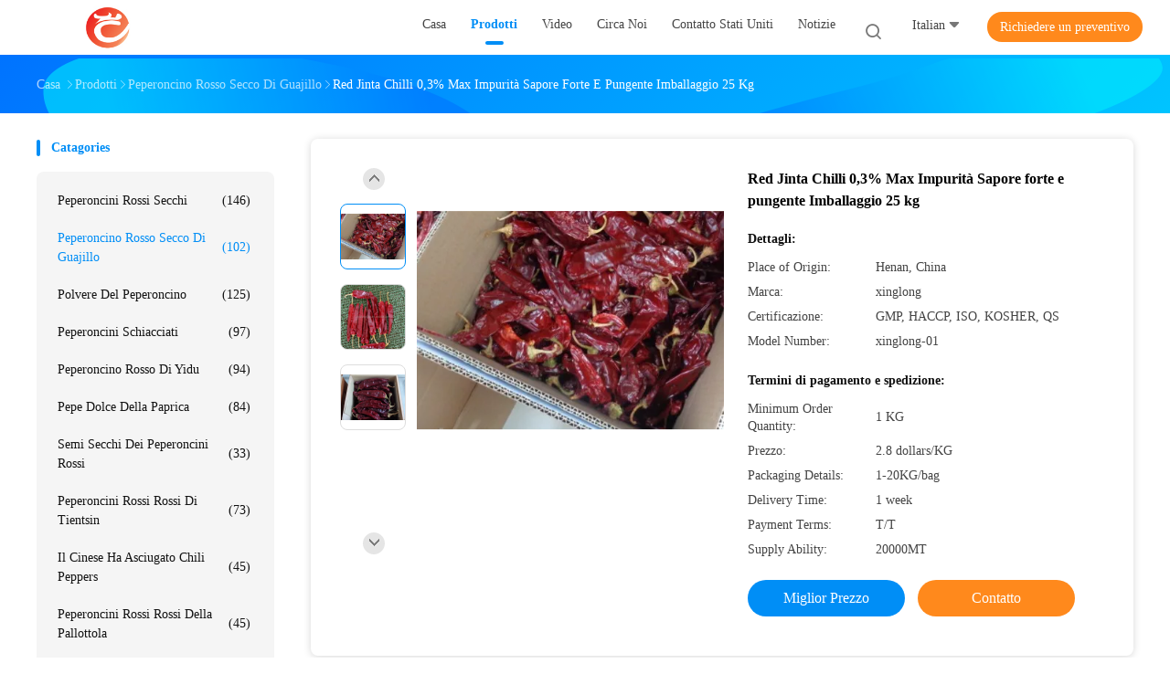

--- FILE ---
content_type: text/html
request_url: https://italian.drychilis.com/sale-40603210-red-jinta-chilli-0-3-max-impurity-strong-pungent-flavor-25kg-packaging.html
body_size: 34256
content:

<!DOCTYPE html>
<html lang="it">
<head>
	<meta charset="utf-8">
	<meta http-equiv="X-UA-Compatible" content="IE=edge">
	<meta name="viewport" content="width=device-width, initial-scale=1.0, maximum-scale=5.1">
    <title>Red Jinta Chilli 0,3% Max Impurità Sapore forte e pungente Imballaggio 25 kg</title>
    <meta name="keywords" content="00, 3% Max Impurità Red Jinta Chili, Sapore forte e piccante Chili secco di guajillo, Peperoncino rosso secco di Guajillo" />
    <meta name="description" content="alta qualità Red Jinta Chilli 0,3% Max Impurità Sapore forte e pungente Imballaggio 25 kg dalla Cina, Il principale mercato di prodotti cinese 00 Prodotto,  3% Max Impurità Red Jinta Chili fabbriche,  Sapore forte e piccante Chili secco di guajillo prodotti." />
    <link rel='preload'
					  href=/photo/drychilis/sitetpl/style/common.css?ver=1693984385 as='style'><link type='text/css' rel='stylesheet'
					  href=/photo/drychilis/sitetpl/style/common.css?ver=1693984385 media='all'><meta property="og:title" content="Red Jinta Chilli 0,3% Max Impurità Sapore forte e pungente Imballaggio 25 kg" />
<meta property="og:description" content="alta qualità Red Jinta Chilli 0,3% Max Impurità Sapore forte e pungente Imballaggio 25 kg dalla Cina, Il principale mercato di prodotti cinese 00 Prodotto,  3% Max Impurità Red Jinta Chili fabbriche,  Sapore forte e piccante Chili secco di guajillo prodotti." />
<meta property="og:type" content="product" />
<meta property="og:availability" content="instock" />
<meta property="og:site_name" content="Neihuang Xinglong Agricultural Products Co. Ltd" />
<meta property="og:url" content="https://italian.drychilis.com/sale-40603210-red-jinta-chilli-0-3-max-impurity-strong-pungent-flavor-25kg-packaging.html" />
<meta property="og:image" content="https://italian.drychilis.com/photo/ps34640730-red_jinta_chilli_0_3_max_impurity_strong_pungent_flavor_25kg_packaging.jpg" />
<link rel="canonical" href="https://italian.drychilis.com/sale-40603210-red-jinta-chilli-0-3-max-impurity-strong-pungent-flavor-25kg-packaging.html" />
<link rel="alternate" href="https://m.italian.drychilis.com/sale-40603210-red-jinta-chilli-0-3-max-impurity-strong-pungent-flavor-25kg-packaging.html" media="only screen and (max-width: 640px)" />
<link rel="stylesheet" type="text/css" href="/js/guidefirstcommon.css" />
<style type="text/css">
/*<![CDATA[*/
.consent__cookie {position: fixed;top: 0;left: 0;width: 100%;height: 0%;z-index: 100000;}.consent__cookie_bg {position: fixed;top: 0;left: 0;width: 100%;height: 100%;background: #000;opacity: .6;display: none }.consent__cookie_rel {position: fixed;bottom:0;left: 0;width: 100%;background: #fff;display: -webkit-box;display: -ms-flexbox;display: flex;flex-wrap: wrap;padding: 24px 80px;-webkit-box-sizing: border-box;box-sizing: border-box;-webkit-box-pack: justify;-ms-flex-pack: justify;justify-content: space-between;-webkit-transition: all ease-in-out .3s;transition: all ease-in-out .3s }.consent__close {position: absolute;top: 20px;right: 20px;cursor: pointer }.consent__close svg {fill: #777 }.consent__close:hover svg {fill: #000 }.consent__cookie_box {flex: 1;word-break: break-word;}.consent__warm {color: #777;font-size: 16px;margin-bottom: 12px;line-height: 19px }.consent__title {color: #333;font-size: 20px;font-weight: 600;margin-bottom: 12px;line-height: 23px }.consent__itxt {color: #333;font-size: 14px;margin-bottom: 12px;display: -webkit-box;display: -ms-flexbox;display: flex;-webkit-box-align: center;-ms-flex-align: center;align-items: center }.consent__itxt i {display: -webkit-inline-box;display: -ms-inline-flexbox;display: inline-flex;width: 28px;height: 28px;border-radius: 50%;background: #e0f9e9;margin-right: 8px;-webkit-box-align: center;-ms-flex-align: center;align-items: center;-webkit-box-pack: center;-ms-flex-pack: center;justify-content: center }.consent__itxt svg {fill: #3ca860 }.consent__txt {color: #a6a6a6;font-size: 14px;margin-bottom: 8px;line-height: 17px }.consent__btns {display: -webkit-box;display: -ms-flexbox;display: flex;-webkit-box-orient: vertical;-webkit-box-direction: normal;-ms-flex-direction: column;flex-direction: column;-webkit-box-pack: center;-ms-flex-pack: center;justify-content: center;flex-shrink: 0;}.consent__btn {width: 280px;height: 40px;line-height: 40px;text-align: center;background: #3ca860;color: #fff;border-radius: 4px;margin: 8px 0;-webkit-box-sizing: border-box;box-sizing: border-box;cursor: pointer;font-size:14px}.consent__btn:hover {background: #00823b }.consent__btn.empty {color: #3ca860;border: 1px solid #3ca860;background: #fff }.consent__btn.empty:hover {background: #3ca860;color: #fff }.open .consent__cookie_bg {display: block }.open .consent__cookie_rel {bottom: 0 }@media (max-width: 760px) {.consent__btns {width: 100%;align-items: center;}.consent__cookie_rel {padding: 20px 24px }}.consent__cookie.open {display: block;}.consent__cookie {display: none;}
/*]]>*/
</style>
<style type="text/css">
/*<![CDATA[*/
@media only screen and (max-width:640px){.contact_now_dialog .content-wrap .desc{background-image:url(/images/cta_images/bg_s.png) !important}}.contact_now_dialog .content-wrap .content-wrap_header .cta-close{background-image:url(/images/cta_images/sprite.png) !important}.contact_now_dialog .content-wrap .desc{background-image:url(/images/cta_images/bg_l.png) !important}.contact_now_dialog .content-wrap .cta-btn i{background-image:url(/images/cta_images/sprite.png) !important}.contact_now_dialog .content-wrap .head-tip img{content:url(/images/cta_images/cta_contact_now.png) !important}.cusim{background-image:url(/images/imicon/im.svg) !important}.cuswa{background-image:url(/images/imicon/wa.png) !important}.cusall{background-image:url(/images/imicon/allchat.svg) !important}
/*]]>*/
</style>
<script type="text/javascript" src="/js/guidefirstcommon.js"></script>
<script type="text/javascript">
/*<![CDATA[*/
window.isvideotpl = 0;window.detailurl = '';
var colorUrl = '';var isShowGuide = 2;var showGuideColor = 0;var im_appid = 10003;var im_msg="Good day, what product are you looking for?";

var cta_cid = 51867;var use_defaulProductInfo = 1;var cta_pid = 40603210;var test_company = 0;var webim_domain = '';var company_type = 0;var cta_equipment = 'pc'; var setcookie = 'setwebimCookie(72508,40603210,0)'; var whatsapplink = "https://wa.me/8617838755360?text=Hi%2C+I%27m+interested+in+Red+Jinta+Chilli+0%2C3%25+Max+Impurit%C3%A0+Sapore+forte+e+pungente+Imballaggio+25+kg."; function insertMeta(){var str = '<meta name="mobile-web-app-capable" content="yes" /><meta name="viewport" content="width=device-width, initial-scale=1.0" />';document.head.insertAdjacentHTML('beforeend',str);} var element = document.querySelector('a.footer_webim_a[href="/webim/webim_tab.html"]');if (element) {element.parentNode.removeChild(element);}

var colorUrl = '';
var aisearch = 0;
var selfUrl = '';
window.playerReportUrl='/vod/view_count/report';
var query_string = ["Products","Detail"];
var g_tp = '';
var customtplcolor = 99702;
var str_chat = 'chiacchierata';
				var str_call_now = 'Chiama ora.';
var str_chat_now = 'Parla adesso.';
var str_contact1 = 'Ottieni il miglior prezzo';var str_chat_lang='italian';var str_contact2 = 'Ottieni il prezzo';var str_contact2 = 'Il miglior prezzo';var str_contact = 'contatto';
window.predomainsub = "";
/*]]>*/
</script>
</head>
<body>
<img src="/logo.gif" style="display:none" alt="logo"/>
<a style="display: none!important;" title="Neihuang Xinglong Agricultural Products Co. Ltd" class="float-inquiry" href="/contactnow.html" onclick='setinquiryCookie("{\"showproduct\":1,\"pid\":\"40603210\",\"name\":\"Red Jinta Chilli 0,3% Max Impurit\\u00e0 Sapore forte e pungente Imballaggio 25 kg\",\"source_url\":\"\\/sale-40603210-red-jinta-chilli-0-3-max-impurity-strong-pungent-flavor-25kg-packaging.html\",\"picurl\":\"\\/photo\\/pd34640730-red_jinta_chilli_0_3_max_impurity_strong_pungent_flavor_25kg_packaging.jpg\",\"propertyDetail\":[[\"Dimensione\",\"10-15 cm\"],[\"impurit\\u00e0\",\"0,3% massimo\"],[\"Tessura\",\"Liscio e coriaceo\"],[\"Forma\",\"Polvere\"]],\"company_name\":null,\"picurl_c\":\"\\/photo\\/pc34640730-red_jinta_chilli_0_3_max_impurity_strong_pungent_flavor_25kg_packaging.jpg\",\"price\":\"2.8 dollars\\/KG\",\"username\":\"Jenny\",\"viewTime\":\"Ultimo Login : 7 orario 00 minuti fa\",\"subject\":\"Quanto per la tua Red Jinta Chilli 0,3% Max Impurit\\u00e0 Sapore forte e pungente Imballaggio 25 kg\",\"countrycode\":\"\"}");'></a>
<script>
var originProductInfo = '';
var originProductInfo = {"showproduct":1,"pid":"40603210","name":"Red Jinta Chilli 0,3% Max Impurit\u00e0 Sapore forte e pungente Imballaggio 25 kg","source_url":"\/sale-40603210-red-jinta-chilli-0-3-max-impurity-strong-pungent-flavor-25kg-packaging.html","picurl":"\/photo\/pd34640730-red_jinta_chilli_0_3_max_impurity_strong_pungent_flavor_25kg_packaging.jpg","propertyDetail":[["Dimensione","10-15 cm"],["impurit\u00e0","0,3% massimo"],["Tessura","Liscio e coriaceo"],["Forma","Polvere"]],"company_name":null,"picurl_c":"\/photo\/pc34640730-red_jinta_chilli_0_3_max_impurity_strong_pungent_flavor_25kg_packaging.jpg","price":"2.8 dollars\/KG","username":"Jenny","viewTime":"Ultimo Login : 8 orario 00 minuti fa","subject":"Vi prego di inviarmi maggiori informazioni sul vostro Red Jinta Chilli 0,3% Max Impurit\u00e0 Sapore forte e pungente Imballaggio 25 kg","countrycode":""};
var save_url = "/contactsave.html";
var update_url = "/updateinquiry.html";
var productInfo = {};
var defaulProductInfo = {};
var myDate = new Date();
var curDate = myDate.getFullYear()+'-'+(parseInt(myDate.getMonth())+1)+'-'+myDate.getDate();
var message = '';
var default_pop = 1;
var leaveMessageDialog = document.getElementsByClassName('leave-message-dialog')[0]; // 获取弹层
var _$$ = function (dom) {
    return document.querySelectorAll(dom);
};
resInfo = originProductInfo;
resInfo['name'] = resInfo['name'] || '';
defaulProductInfo.pid = resInfo['pid'];
defaulProductInfo.productName = resInfo['name'] ?? '';
defaulProductInfo.productInfo = resInfo['propertyDetail'];
defaulProductInfo.productImg = resInfo['picurl_c'];
defaulProductInfo.subject = resInfo['subject'] ?? '';
defaulProductInfo.productImgAlt = resInfo['name'] ?? '';
var inquirypopup_tmp = 1;
var message = 'Caro,'+'\r\n'+"Sono interessato a"+' '+trim(resInfo['name'])+", potresti inviarmi maggiori dettagli come tipo, dimensioni, MOQ, materiale, ecc."+'\r\n'+"Grazie!"+'\r\n'+"Aspettando la tua risposta.";
var message_1 = 'Caro,'+'\r\n'+"Sono interessato a"+' '+trim(resInfo['name'])+", potresti inviarmi maggiori dettagli come tipo, dimensioni, MOQ, materiale, ecc."+'\r\n'+"Grazie!"+'\r\n'+"Aspettando la tua risposta.";
var message_2 = 'Ciao,'+'\r\n'+"sto cercando"+' '+trim(resInfo['name'])+", per favore inviami il prezzo, le specifiche e l'immagine."+'\r\n'+"La tua rapida risposta sarà molto apprezzata."+'\r\n'+"Non esitate a contattarmi per ulteriori informazioni."+'\r\n'+"Molte grazie.";
var message_3 = 'Ciao,'+'\r\n'+trim(resInfo['name'])+' '+"soddisfa le mie aspettative."+'\r\n'+"Per favore dammi il prezzo migliore e qualche altra informazione sul prodotto."+'\r\n'+"Non esitate a contattarmi tramite la mia posta."+'\r\n'+"Molte grazie.";

var message_4 = 'Caro,'+'\r\n'+"Qual è il prezzo FOB sul tuo"+' '+trim(resInfo['name'])+'?'+'\r\n'+"Qual è il nome del porto più vicino?"+'\r\n'+"Per favore rispondimi il prima possibile, sarebbe meglio condividere ulteriori informazioni."+'\r\n'+"Saluti!";
var message_5 = 'Ciao,'+'\r\n'+"Sono molto interessato al tuo"+' '+trim(resInfo['name'])+'.'+'\r\n'+"Inviami i dettagli del tuo prodotto."+'\r\n'+"In attesa di una tua rapida risposta."+'\r\n'+"Non esitate a contattarmi per posta."+'\r\n'+"Saluti!";

var message_6 = 'Caro,'+'\r\n'+"Forniscici informazioni sul tuo"+' '+trim(resInfo['name'])+", come tipo, dimensione, materiale e, naturalmente, il miglior prezzo."+'\r\n'+"In attesa di una tua rapida risposta."+'\r\n'+"Grazie!";
var message_7 = 'Caro,'+'\r\n'+"Puoi fornire"+' '+trim(resInfo['name'])+" per noi?"+'\r\n'+"Per prima cosa vogliamo un listino prezzi e alcuni dettagli del prodotto."+'\r\n'+"Spero di ricevere una risposta al più presto e non vedo l'ora di collaborare."+'\r\n'+"Grazie mille.";
var message_8 = 'Ciao,'+'\r\n'+"sto cercando"+' '+trim(resInfo['name'])+", per favore dammi alcune informazioni più dettagliate sul prodotto."+'\r\n'+"Attendo con ansia la vostra risposta."+'\r\n'+"Grazie!";
var message_9 = 'Ciao,'+'\r\n'+"Il tuo"+' '+trim(resInfo['name'])+" soddisfa molto bene le mie esigenze."+'\r\n'+"Inviami il prezzo, le specifiche e un modello simile andrà bene."+'\r\n'+"Sentiti libero di chattare con me."+'\r\n'+"Grazie!";
var message_10 = 'Caro,'+'\r\n'+"Voglio saperne di più sui dettagli e sulla citazione di"+' '+trim(resInfo['name'])+'.'+'\r\n'+"Non esitate a contattarmi."+'\r\n'+"Saluti!";

var r = getRandom(1,10);

defaulProductInfo.message = eval("message_"+r);
    defaulProductInfo.message = eval("message_"+r);
        var mytAjax = {

    post: function(url, data, fn) {
        var xhr = new XMLHttpRequest();
        xhr.open("POST", url, true);
        xhr.setRequestHeader("Content-Type", "application/x-www-form-urlencoded;charset=UTF-8");
        xhr.setRequestHeader("X-Requested-With", "XMLHttpRequest");
        xhr.setRequestHeader('Content-Type','text/plain;charset=UTF-8');
        xhr.onreadystatechange = function() {
            if(xhr.readyState == 4 && (xhr.status == 200 || xhr.status == 304)) {
                fn.call(this, xhr.responseText);
            }
        };
        xhr.send(data);
    },

    postform: function(url, data, fn) {
        var xhr = new XMLHttpRequest();
        xhr.open("POST", url, true);
        xhr.setRequestHeader("X-Requested-With", "XMLHttpRequest");
        xhr.onreadystatechange = function() {
            if(xhr.readyState == 4 && (xhr.status == 200 || xhr.status == 304)) {
                fn.call(this, xhr.responseText);
            }
        };
        xhr.send(data);
    }
};
/*window.onload = function(){
    leaveMessageDialog = document.getElementsByClassName('leave-message-dialog')[0];
    if (window.localStorage.recordDialogStatus=='undefined' || (window.localStorage.recordDialogStatus!='undefined' && window.localStorage.recordDialogStatus != curDate)) {
        setTimeout(function(){
            if(parseInt(inquirypopup_tmp%10) == 1){
                creatDialog(defaulProductInfo, 1);
            }
        }, 6000);
    }
};*/
function trim(str)
{
    str = str.replace(/(^\s*)/g,"");
    return str.replace(/(\s*$)/g,"");
};
function getRandom(m,n){
    var num = Math.floor(Math.random()*(m - n) + n);
    return num;
};
function strBtn(param) {

    var starattextarea = document.getElementById("textareamessage").value.length;
    var email = document.getElementById("startEmail").value;

    var default_tip = document.querySelectorAll(".watermark_container").length;
    if (20 < starattextarea && starattextarea < 3000) {
        if(default_tip>0){
            document.getElementById("textareamessage1").parentNode.parentNode.nextElementSibling.style.display = "none";
        }else{
            document.getElementById("textareamessage1").parentNode.nextElementSibling.style.display = "none";
        }

    } else {
        if(default_tip>0){
            document.getElementById("textareamessage1").parentNode.parentNode.nextElementSibling.style.display = "block";
        }else{
            document.getElementById("textareamessage1").parentNode.nextElementSibling.style.display = "block";
        }

        return;
    }

    // var re = /^([a-zA-Z0-9_-])+@([a-zA-Z0-9_-])+\.([a-zA-Z0-9_-])+/i;/*邮箱不区分大小写*/
    var re = /^[a-zA-Z0-9][\w-]*(\.?[\w-]+)*@[a-zA-Z0-9-]+(\.[a-zA-Z0-9]+)+$/i;
    if (!re.test(email)) {
        document.getElementById("startEmail").nextElementSibling.style.display = "block";
        return;
    } else {
        document.getElementById("startEmail").nextElementSibling.style.display = "none";
    }

    var subject = document.getElementById("pop_subject").value;
    var pid = document.getElementById("pop_pid").value;
    var message = document.getElementById("textareamessage").value;
    var sender_email = document.getElementById("startEmail").value;
    var tel = '';
    if (document.getElementById("tel0") != undefined && document.getElementById("tel0") != '')
        tel = document.getElementById("tel0").value;
    var form_serialize = '&tel='+tel;

    form_serialize = form_serialize.replace(/\+/g, "%2B");
    mytAjax.post(save_url,"pid="+pid+"&subject="+subject+"&email="+sender_email+"&message="+(message)+form_serialize,function(res){
        var mes = JSON.parse(res);
        if(mes.status == 200){
            var iid = mes.iid;
            document.getElementById("pop_iid").value = iid;
            document.getElementById("pop_uuid").value = mes.uuid;

            if(typeof gtag_report_conversion === "function"){
                gtag_report_conversion();//执行统计js代码
            }
            if(typeof fbq === "function"){
                fbq('track','Purchase');//执行统计js代码
            }
        }
    });
    for (var index = 0; index < document.querySelectorAll(".dialog-content-pql").length; index++) {
        document.querySelectorAll(".dialog-content-pql")[index].style.display = "none";
    };
    $('#idphonepql').val(tel);
    document.getElementById("dialog-content-pql-id").style.display = "block";
    ;
};
function twoBtnOk(param) {

    var selectgender = document.getElementById("Mr").innerHTML;
    var iid = document.getElementById("pop_iid").value;
    var sendername = document.getElementById("idnamepql").value;
    var senderphone = document.getElementById("idphonepql").value;
    var sendercname = document.getElementById("idcompanypql").value;
    var uuid = document.getElementById("pop_uuid").value;
    var gender = 2;
    if(selectgender == 'Mr.') gender = 0;
    if(selectgender == 'Mrs.') gender = 1;
    var pid = document.getElementById("pop_pid").value;
    var form_serialize = '';

        form_serialize = form_serialize.replace(/\+/g, "%2B");

    mytAjax.post(update_url,"iid="+iid+"&gender="+gender+"&uuid="+uuid+"&name="+(sendername)+"&tel="+(senderphone)+"&company="+(sendercname)+form_serialize,function(res){});

    for (var index = 0; index < document.querySelectorAll(".dialog-content-pql").length; index++) {
        document.querySelectorAll(".dialog-content-pql")[index].style.display = "none";
    };
    document.getElementById("dialog-content-pql-ok").style.display = "block";

};
function toCheckMust(name) {
    $('#'+name+'error').hide();
}
function handClidk(param) {
    var starattextarea = document.getElementById("textareamessage1").value.length;
    var email = document.getElementById("startEmail1").value;
    var default_tip = document.querySelectorAll(".watermark_container").length;
    if (20 < starattextarea && starattextarea < 3000) {
        if(default_tip>0){
            document.getElementById("textareamessage1").parentNode.parentNode.nextElementSibling.style.display = "none";
        }else{
            document.getElementById("textareamessage1").parentNode.nextElementSibling.style.display = "none";
        }

    } else {
        if(default_tip>0){
            document.getElementById("textareamessage1").parentNode.parentNode.nextElementSibling.style.display = "block";
        }else{
            document.getElementById("textareamessage1").parentNode.nextElementSibling.style.display = "block";
        }

        return;
    }

    // var re = /^([a-zA-Z0-9_-])+@([a-zA-Z0-9_-])+\.([a-zA-Z0-9_-])+/i;
    var re = /^[a-zA-Z0-9][\w-]*(\.?[\w-]+)*@[a-zA-Z0-9-]+(\.[a-zA-Z0-9]+)+$/i;
    if (!re.test(email)) {
        document.getElementById("startEmail1").nextElementSibling.style.display = "block";
        return;
    } else {
        document.getElementById("startEmail1").nextElementSibling.style.display = "none";
    }

    var subject = document.getElementById("pop_subject").value;
    var pid = document.getElementById("pop_pid").value;
    var message = document.getElementById("textareamessage1").value;
    var sender_email = document.getElementById("startEmail1").value;
    var form_serialize = tel = '';
    if (document.getElementById("tel1") != undefined && document.getElementById("tel1") != '')
        tel = document.getElementById("tel1").value;
        mytAjax.post(save_url,"email="+sender_email+"&tel="+tel+"&pid="+pid+"&message="+message+"&subject="+subject+form_serialize,function(res){

        var mes = JSON.parse(res);
        if(mes.status == 200){
            var iid = mes.iid;
            document.getElementById("pop_iid").value = iid;
            document.getElementById("pop_uuid").value = mes.uuid;
            if(typeof gtag_report_conversion === "function"){
                gtag_report_conversion();//执行统计js代码
            }
        }

    });
    for (var index = 0; index < document.querySelectorAll(".dialog-content-pql").length; index++) {
        document.querySelectorAll(".dialog-content-pql")[index].style.display = "none";
    };
    $('#idphonepql').val(tel);
    document.getElementById("dialog-content-pql-id").style.display = "block";

};
window.addEventListener('load', function () {
    $('.checkbox-wrap label').each(function(){
        if($(this).find('input').prop('checked')){
            $(this).addClass('on')
        }else {
            $(this).removeClass('on')
        }
    })
    $(document).on('click', '.checkbox-wrap label' , function(ev){
        if (ev.target.tagName.toUpperCase() != 'INPUT') {
            $(this).toggleClass('on')
        }
    })
})

function hand_video(pdata) {
    data = JSON.parse(pdata);
    productInfo.productName = data.productName;
    productInfo.productInfo = data.productInfo;
    productInfo.productImg = data.productImg;
    productInfo.subject = data.subject;

    var message = 'Caro,'+'\r\n'+"Sono interessato a"+' '+trim(data.productName)+", potresti inviarmi maggiori dettagli come tipo, dimensione, quantità, materiale, ecc."+'\r\n'+"Grazie!"+'\r\n'+"Aspettando la tua risposta.";

    var message = 'Caro,'+'\r\n'+"Sono interessato a"+' '+trim(data.productName)+", potresti inviarmi maggiori dettagli come tipo, dimensioni, MOQ, materiale, ecc."+'\r\n'+"Grazie!"+'\r\n'+"Aspettando la tua risposta.";
    var message_1 = 'Caro,'+'\r\n'+"Sono interessato a"+' '+trim(data.productName)+", potresti inviarmi maggiori dettagli come tipo, dimensioni, MOQ, materiale, ecc."+'\r\n'+"Grazie!"+'\r\n'+"Aspettando la tua risposta.";
    var message_2 = 'Ciao,'+'\r\n'+"sto cercando"+' '+trim(data.productName)+", per favore inviami il prezzo, le specifiche e l'immagine."+'\r\n'+"La tua rapida risposta sarà molto apprezzata."+'\r\n'+"Non esitate a contattarmi per ulteriori informazioni."+'\r\n'+"Molte grazie.";
    var message_3 = 'Ciao,'+'\r\n'+trim(data.productName)+' '+"soddisfa le mie aspettative."+'\r\n'+"Per favore dammi il prezzo migliore e qualche altra informazione sul prodotto."+'\r\n'+"Non esitate a contattarmi tramite la mia posta."+'\r\n'+"Molte grazie.";

    var message_4 = 'Caro,'+'\r\n'+"Qual è il prezzo FOB sul tuo"+' '+trim(data.productName)+'?'+'\r\n'+"Qual è il nome del porto più vicino?"+'\r\n'+"Per favore rispondimi il prima possibile, sarebbe meglio condividere ulteriori informazioni."+'\r\n'+"Saluti!";
    var message_5 = 'Ciao,'+'\r\n'+"Sono molto interessato al tuo"+' '+trim(data.productName)+'.'+'\r\n'+"Inviami i dettagli del tuo prodotto."+'\r\n'+"In attesa di una tua rapida risposta."+'\r\n'+"Non esitate a contattarmi per posta."+'\r\n'+"Saluti!";

    var message_6 = 'Caro,'+'\r\n'+"Forniscici informazioni sul tuo"+' '+trim(data.productName)+", come tipo, dimensione, materiale e, naturalmente, il miglior prezzo."+'\r\n'+"In attesa di una tua rapida risposta."+'\r\n'+"Grazie!";
    var message_7 = 'Caro,'+'\r\n'+"Puoi fornire"+' '+trim(data.productName)+" per noi?"+'\r\n'+"Per prima cosa vogliamo un listino prezzi e alcuni dettagli del prodotto."+'\r\n'+"Spero di ricevere una risposta al più presto e non vedo l'ora di collaborare."+'\r\n'+"Grazie mille.";
    var message_8 = 'Ciao,'+'\r\n'+"sto cercando"+' '+trim(data.productName)+", per favore dammi alcune informazioni più dettagliate sul prodotto."+'\r\n'+"Attendo con ansia la vostra risposta."+'\r\n'+"Grazie!";
    var message_9 = 'Ciao,'+'\r\n'+"Il tuo"+' '+trim(data.productName)+" soddisfa molto bene le mie esigenze."+'\r\n'+"Inviami il prezzo, le specifiche e un modello simile andrà bene."+'\r\n'+"Sentiti libero di chattare con me."+'\r\n'+"Grazie!";
    var message_10 = 'Caro,'+'\r\n'+"Voglio saperne di più sui dettagli e sulla citazione di"+' '+trim(data.productName)+'.'+'\r\n'+"Non esitate a contattarmi."+'\r\n'+"Saluti!";

    var r = getRandom(1,10);

    productInfo.message = eval("message_"+r);
            if(parseInt(inquirypopup_tmp/10) == 1){
        productInfo.message = "";
    }
    productInfo.pid = data.pid;
    creatDialog(productInfo, 2);
};

function handDialog(pdata) {
    data = JSON.parse(pdata);
    productInfo.productName = data.productName;
    productInfo.productInfo = data.productInfo;
    productInfo.productImg = data.productImg;
    productInfo.subject = data.subject;

    var message = 'Caro,'+'\r\n'+"Sono interessato a"+' '+trim(data.productName)+", potresti inviarmi maggiori dettagli come tipo, dimensione, quantità, materiale, ecc."+'\r\n'+"Grazie!"+'\r\n'+"Aspettando la tua risposta.";

    var message = 'Caro,'+'\r\n'+"Sono interessato a"+' '+trim(data.productName)+", potresti inviarmi maggiori dettagli come tipo, dimensioni, MOQ, materiale, ecc."+'\r\n'+"Grazie!"+'\r\n'+"Aspettando la tua risposta.";
    var message_1 = 'Caro,'+'\r\n'+"Sono interessato a"+' '+trim(data.productName)+", potresti inviarmi maggiori dettagli come tipo, dimensioni, MOQ, materiale, ecc."+'\r\n'+"Grazie!"+'\r\n'+"Aspettando la tua risposta.";
    var message_2 = 'Ciao,'+'\r\n'+"sto cercando"+' '+trim(data.productName)+", per favore inviami il prezzo, le specifiche e l'immagine."+'\r\n'+"La tua rapida risposta sarà molto apprezzata."+'\r\n'+"Non esitate a contattarmi per ulteriori informazioni."+'\r\n'+"Molte grazie.";
    var message_3 = 'Ciao,'+'\r\n'+trim(data.productName)+' '+"soddisfa le mie aspettative."+'\r\n'+"Per favore dammi il prezzo migliore e qualche altra informazione sul prodotto."+'\r\n'+"Non esitate a contattarmi tramite la mia posta."+'\r\n'+"Molte grazie.";

    var message_4 = 'Caro,'+'\r\n'+"Qual è il prezzo FOB sul tuo"+' '+trim(data.productName)+'?'+'\r\n'+"Qual è il nome del porto più vicino?"+'\r\n'+"Per favore rispondimi il prima possibile, sarebbe meglio condividere ulteriori informazioni."+'\r\n'+"Saluti!";
    var message_5 = 'Ciao,'+'\r\n'+"Sono molto interessato al tuo"+' '+trim(data.productName)+'.'+'\r\n'+"Inviami i dettagli del tuo prodotto."+'\r\n'+"In attesa di una tua rapida risposta."+'\r\n'+"Non esitate a contattarmi per posta."+'\r\n'+"Saluti!";

    var message_6 = 'Caro,'+'\r\n'+"Forniscici informazioni sul tuo"+' '+trim(data.productName)+", come tipo, dimensione, materiale e, naturalmente, il miglior prezzo."+'\r\n'+"In attesa di una tua rapida risposta."+'\r\n'+"Grazie!";
    var message_7 = 'Caro,'+'\r\n'+"Puoi fornire"+' '+trim(data.productName)+" per noi?"+'\r\n'+"Per prima cosa vogliamo un listino prezzi e alcuni dettagli del prodotto."+'\r\n'+"Spero di ricevere una risposta al più presto e non vedo l'ora di collaborare."+'\r\n'+"Grazie mille.";
    var message_8 = 'Ciao,'+'\r\n'+"sto cercando"+' '+trim(data.productName)+", per favore dammi alcune informazioni più dettagliate sul prodotto."+'\r\n'+"Attendo con ansia la vostra risposta."+'\r\n'+"Grazie!";
    var message_9 = 'Ciao,'+'\r\n'+"Il tuo"+' '+trim(data.productName)+" soddisfa molto bene le mie esigenze."+'\r\n'+"Inviami il prezzo, le specifiche e un modello simile andrà bene."+'\r\n'+"Sentiti libero di chattare con me."+'\r\n'+"Grazie!";
    var message_10 = 'Caro,'+'\r\n'+"Voglio saperne di più sui dettagli e sulla citazione di"+' '+trim(data.productName)+'.'+'\r\n'+"Non esitate a contattarmi."+'\r\n'+"Saluti!";

    var r = getRandom(1,10);
    productInfo.message = eval("message_"+r);
            if(parseInt(inquirypopup_tmp/10) == 1){
        productInfo.message = "";
    }
    productInfo.pid = data.pid;
    creatDialog(productInfo, 2);
};

function closepql(param) {

    leaveMessageDialog.style.display = 'none';
};

function closepql2(param) {

    for (var index = 0; index < document.querySelectorAll(".dialog-content-pql").length; index++) {
        document.querySelectorAll(".dialog-content-pql")[index].style.display = "none";
    };
    document.getElementById("dialog-content-pql-ok").style.display = "block";
};

function decodeHtmlEntities(str) {
    var tempElement = document.createElement('div');
    tempElement.innerHTML = str;
    return tempElement.textContent || tempElement.innerText || '';
}

function initProduct(productInfo,type){

    productInfo.productName = decodeHtmlEntities(productInfo.productName);
    productInfo.message = decodeHtmlEntities(productInfo.message);

    leaveMessageDialog = document.getElementsByClassName('leave-message-dialog')[0];
    leaveMessageDialog.style.display = "block";
    if(type == 3){
        var popinquiryemail = document.getElementById("popinquiryemail").value;
        _$$("#startEmail1")[0].value = popinquiryemail;
    }else{
        _$$("#startEmail1")[0].value = "";
    }
    _$$("#startEmail")[0].value = "";
    _$$("#idnamepql")[0].value = "";
    _$$("#idphonepql")[0].value = "";
    _$$("#idcompanypql")[0].value = "";

    _$$("#pop_pid")[0].value = productInfo.pid;
    _$$("#pop_subject")[0].value = productInfo.subject;
    
    if(parseInt(inquirypopup_tmp/10) == 1){
        productInfo.message = "";
    }

    _$$("#textareamessage1")[0].value = productInfo.message;
    _$$("#textareamessage")[0].value = productInfo.message;

    _$$("#dialog-content-pql-id .titlep")[0].innerHTML = productInfo.productName;
    _$$("#dialog-content-pql-id img")[0].setAttribute("src", productInfo.productImg);
    _$$("#dialog-content-pql-id img")[0].setAttribute("alt", productInfo.productImgAlt);

    _$$("#dialog-content-pql-id-hand img")[0].setAttribute("src", productInfo.productImg);
    _$$("#dialog-content-pql-id-hand img")[0].setAttribute("alt", productInfo.productImgAlt);
    _$$("#dialog-content-pql-id-hand .titlep")[0].innerHTML = productInfo.productName;

    if (productInfo.productInfo.length > 0) {
        var ul2, ul;
        ul = document.createElement("ul");
        for (var index = 0; index < productInfo.productInfo.length; index++) {
            var el = productInfo.productInfo[index];
            var li = document.createElement("li");
            var span1 = document.createElement("span");
            span1.innerHTML = el[0] + ":";
            var span2 = document.createElement("span");
            span2.innerHTML = el[1];
            li.appendChild(span1);
            li.appendChild(span2);
            ul.appendChild(li);

        }
        ul2 = ul.cloneNode(true);
        if (type === 1) {
            _$$("#dialog-content-pql-id .left")[0].replaceChild(ul, _$$("#dialog-content-pql-id .left ul")[0]);
        } else {
            _$$("#dialog-content-pql-id-hand .left")[0].replaceChild(ul2, _$$("#dialog-content-pql-id-hand .left ul")[0]);
            _$$("#dialog-content-pql-id .left")[0].replaceChild(ul, _$$("#dialog-content-pql-id .left ul")[0]);
        }
    };
    for (var index = 0; index < _$$("#dialog-content-pql-id .right ul li").length; index++) {
        _$$("#dialog-content-pql-id .right ul li")[index].addEventListener("click", function (params) {
            _$$("#dialog-content-pql-id .right #Mr")[0].innerHTML = this.innerHTML
        }, false)

    };

};
function closeInquiryCreateDialog() {
    document.getElementById("xuanpan_dialog_box_pql").style.display = "none";
};
function showInquiryCreateDialog() {
    document.getElementById("xuanpan_dialog_box_pql").style.display = "block";
};
function submitPopInquiry(){
    var message = document.getElementById("inquiry_message").value;
    var email = document.getElementById("inquiry_email").value;
    var subject = defaulProductInfo.subject;
    var pid = defaulProductInfo.pid;
    if (email === undefined) {
        showInquiryCreateDialog();
        document.getElementById("inquiry_email").style.border = "1px solid red";
        return false;
    };
    if (message === undefined) {
        showInquiryCreateDialog();
        document.getElementById("inquiry_message").style.border = "1px solid red";
        return false;
    };
    if (email.search(/^\w+((-\w+)|(\.\w+))*\@[A-Za-z0-9]+((\.|-)[A-Za-z0-9]+)*\.[A-Za-z0-9]+$/) == -1) {
        document.getElementById("inquiry_email").style.border= "1px solid red";
        showInquiryCreateDialog();
        return false;
    } else {
        document.getElementById("inquiry_email").style.border= "";
    };
    if (message.length < 20 || message.length >3000) {
        showInquiryCreateDialog();
        document.getElementById("inquiry_message").style.border = "1px solid red";
        return false;
    } else {
        document.getElementById("inquiry_message").style.border = "";
    };
    var tel = '';
    if (document.getElementById("tel") != undefined && document.getElementById("tel") != '')
        tel = document.getElementById("tel").value;

    mytAjax.post(save_url,"pid="+pid+"&subject="+subject+"&email="+email+"&message="+(message)+'&tel='+tel,function(res){
        var mes = JSON.parse(res);
        if(mes.status == 200){
            var iid = mes.iid;
            document.getElementById("pop_iid").value = iid;
            document.getElementById("pop_uuid").value = mes.uuid;

        }
    });
    initProduct(defaulProductInfo);
    for (var index = 0; index < document.querySelectorAll(".dialog-content-pql").length; index++) {
        document.querySelectorAll(".dialog-content-pql")[index].style.display = "none";
    };
    $('#idphonepql').val(tel);
    document.getElementById("dialog-content-pql-id").style.display = "block";

};

//带附件上传
function submitPopInquiryfile(email_id,message_id,check_sort,name_id,phone_id,company_id,attachments){

    if(typeof(check_sort) == 'undefined'){
        check_sort = 0;
    }
    var message = document.getElementById(message_id).value;
    var email = document.getElementById(email_id).value;
    var attachments = document.getElementById(attachments).value;
    if(typeof(name_id) !== 'undefined' && name_id != ""){
        var name  = document.getElementById(name_id).value;
    }
    if(typeof(phone_id) !== 'undefined' && phone_id != ""){
        var phone = document.getElementById(phone_id).value;
    }
    if(typeof(company_id) !== 'undefined' && company_id != ""){
        var company = document.getElementById(company_id).value;
    }
    var subject = defaulProductInfo.subject;
    var pid = defaulProductInfo.pid;

    if(check_sort == 0){
        if (email === undefined) {
            showInquiryCreateDialog();
            document.getElementById(email_id).style.border = "1px solid red";
            return false;
        };
        if (message === undefined) {
            showInquiryCreateDialog();
            document.getElementById(message_id).style.border = "1px solid red";
            return false;
        };

        if (email.search(/^\w+((-\w+)|(\.\w+))*\@[A-Za-z0-9]+((\.|-)[A-Za-z0-9]+)*\.[A-Za-z0-9]+$/) == -1) {
            document.getElementById(email_id).style.border= "1px solid red";
            showInquiryCreateDialog();
            return false;
        } else {
            document.getElementById(email_id).style.border= "";
        };
        if (message.length < 20 || message.length >3000) {
            showInquiryCreateDialog();
            document.getElementById(message_id).style.border = "1px solid red";
            return false;
        } else {
            document.getElementById(message_id).style.border = "";
        };
    }else{

        if (message === undefined) {
            showInquiryCreateDialog();
            document.getElementById(message_id).style.border = "1px solid red";
            return false;
        };

        if (email === undefined) {
            showInquiryCreateDialog();
            document.getElementById(email_id).style.border = "1px solid red";
            return false;
        };

        if (message.length < 20 || message.length >3000) {
            showInquiryCreateDialog();
            document.getElementById(message_id).style.border = "1px solid red";
            return false;
        } else {
            document.getElementById(message_id).style.border = "";
        };

        if (email.search(/^\w+((-\w+)|(\.\w+))*\@[A-Za-z0-9]+((\.|-)[A-Za-z0-9]+)*\.[A-Za-z0-9]+$/) == -1) {
            document.getElementById(email_id).style.border= "1px solid red";
            showInquiryCreateDialog();
            return false;
        } else {
            document.getElementById(email_id).style.border= "";
        };

    };

    mytAjax.post(save_url,"pid="+pid+"&subject="+subject+"&email="+email+"&message="+message+"&company="+company+"&attachments="+attachments,function(res){
        var mes = JSON.parse(res);
        if(mes.status == 200){
            var iid = mes.iid;
            document.getElementById("pop_iid").value = iid;
            document.getElementById("pop_uuid").value = mes.uuid;

            if(typeof gtag_report_conversion === "function"){
                gtag_report_conversion();//执行统计js代码
            }
            if(typeof fbq === "function"){
                fbq('track','Purchase');//执行统计js代码
            }
        }
    });
    initProduct(defaulProductInfo);

    if(name !== undefined && name != ""){
        _$$("#idnamepql")[0].value = name;
    }

    if(phone !== undefined && phone != ""){
        _$$("#idphonepql")[0].value = phone;
    }

    if(company !== undefined && company != ""){
        _$$("#idcompanypql")[0].value = company;
    }

    for (var index = 0; index < document.querySelectorAll(".dialog-content-pql").length; index++) {
        document.querySelectorAll(".dialog-content-pql")[index].style.display = "none";
    };
    document.getElementById("dialog-content-pql-id").style.display = "block";

};
function submitPopInquiryByParam(email_id,message_id,check_sort,name_id,phone_id,company_id){

    if(typeof(check_sort) == 'undefined'){
        check_sort = 0;
    }

    var senderphone = '';
    var message = document.getElementById(message_id).value;
    var email = document.getElementById(email_id).value;
    if(typeof(name_id) !== 'undefined' && name_id != ""){
        var name  = document.getElementById(name_id).value;
    }
    if(typeof(phone_id) !== 'undefined' && phone_id != ""){
        var phone = document.getElementById(phone_id).value;
        senderphone = phone;
    }
    if(typeof(company_id) !== 'undefined' && company_id != ""){
        var company = document.getElementById(company_id).value;
    }
    var subject = defaulProductInfo.subject;
    var pid = defaulProductInfo.pid;

    if(check_sort == 0){
        if (email === undefined) {
            showInquiryCreateDialog();
            document.getElementById(email_id).style.border = "1px solid red";
            return false;
        };
        if (message === undefined) {
            showInquiryCreateDialog();
            document.getElementById(message_id).style.border = "1px solid red";
            return false;
        };

        if (email.search(/^\w+((-\w+)|(\.\w+))*\@[A-Za-z0-9]+((\.|-)[A-Za-z0-9]+)*\.[A-Za-z0-9]+$/) == -1) {
            document.getElementById(email_id).style.border= "1px solid red";
            showInquiryCreateDialog();
            return false;
        } else {
            document.getElementById(email_id).style.border= "";
        };
        if (message.length < 20 || message.length >3000) {
            showInquiryCreateDialog();
            document.getElementById(message_id).style.border = "1px solid red";
            return false;
        } else {
            document.getElementById(message_id).style.border = "";
        };
    }else{

        if (message === undefined) {
            showInquiryCreateDialog();
            document.getElementById(message_id).style.border = "1px solid red";
            return false;
        };

        if (email === undefined) {
            showInquiryCreateDialog();
            document.getElementById(email_id).style.border = "1px solid red";
            return false;
        };

        if (message.length < 20 || message.length >3000) {
            showInquiryCreateDialog();
            document.getElementById(message_id).style.border = "1px solid red";
            return false;
        } else {
            document.getElementById(message_id).style.border = "";
        };

        if (email.search(/^\w+((-\w+)|(\.\w+))*\@[A-Za-z0-9]+((\.|-)[A-Za-z0-9]+)*\.[A-Za-z0-9]+$/) == -1) {
            document.getElementById(email_id).style.border= "1px solid red";
            showInquiryCreateDialog();
            return false;
        } else {
            document.getElementById(email_id).style.border= "";
        };

    };

    var productsku = "";
    if($("#product_sku").length > 0){
        productsku = $("#product_sku").html();
    }

    mytAjax.post(save_url,"tel="+senderphone+"&pid="+pid+"&subject="+subject+"&email="+email+"&message="+message+"&messagesku="+encodeURI(productsku),function(res){
        var mes = JSON.parse(res);
        if(mes.status == 200){
            var iid = mes.iid;
            document.getElementById("pop_iid").value = iid;
            document.getElementById("pop_uuid").value = mes.uuid;

            if(typeof gtag_report_conversion === "function"){
                gtag_report_conversion();//执行统计js代码
            }
            if(typeof fbq === "function"){
                fbq('track','Purchase');//执行统计js代码
            }
        }
    });
    initProduct(defaulProductInfo);

    if(name !== undefined && name != ""){
        _$$("#idnamepql")[0].value = name;
    }

    if(phone !== undefined && phone != ""){
        _$$("#idphonepql")[0].value = phone;
    }

    if(company !== undefined && company != ""){
        _$$("#idcompanypql")[0].value = company;
    }

    for (var index = 0; index < document.querySelectorAll(".dialog-content-pql").length; index++) {
        document.querySelectorAll(".dialog-content-pql")[index].style.display = "none";

    };
    document.getElementById("dialog-content-pql-id").style.display = "block";

};

function creat_videoDialog(productInfo, type) {

    if(type == 1){
        if(default_pop != 1){
            return false;
        }
        window.localStorage.recordDialogStatus = curDate;
    }else{
        default_pop = 0;
    }
    initProduct(productInfo, type);
    if (type === 1) {
        // 自动弹出
        for (var index = 0; index < document.querySelectorAll(".dialog-content-pql").length; index++) {

            document.querySelectorAll(".dialog-content-pql")[index].style.display = "none";
        };
        document.getElementById("dialog-content-pql").style.display = "block";
    } else {
        // 手动弹出
        for (var index = 0; index < document.querySelectorAll(".dialog-content-pql").length; index++) {
            document.querySelectorAll(".dialog-content-pql")[index].style.display = "none";
        };
        document.getElementById("dialog-content-pql-id-hand").style.display = "block";
    }
}

function creatDialog(productInfo, type) {

    if(type == 1){
        if(default_pop != 1){
            return false;
        }
        window.localStorage.recordDialogStatus = curDate;
    }else{
        default_pop = 0;
    }
    initProduct(productInfo, type);
    if (type === 1) {
        // 自动弹出
        for (var index = 0; index < document.querySelectorAll(".dialog-content-pql").length; index++) {

            document.querySelectorAll(".dialog-content-pql")[index].style.display = "none";
        };
        document.getElementById("dialog-content-pql").style.display = "block";
    } else {
        // 手动弹出
        for (var index = 0; index < document.querySelectorAll(".dialog-content-pql").length; index++) {
            document.querySelectorAll(".dialog-content-pql")[index].style.display = "none";
        };
        document.getElementById("dialog-content-pql-id-hand").style.display = "block";
    }
}

//带邮箱信息打开询盘框 emailtype=1表示带入邮箱
function openDialog(emailtype){
    var type = 2;//不带入邮箱，手动弹出
    if(emailtype == 1){
        var popinquiryemail = document.getElementById("popinquiryemail").value;
        // var re = /^([a-zA-Z0-9_-])+@([a-zA-Z0-9_-])+\.([a-zA-Z0-9_-])+/i;
        var re = /^[a-zA-Z0-9][\w-]*(\.?[\w-]+)*@[a-zA-Z0-9-]+(\.[a-zA-Z0-9]+)+$/i;
        if (!re.test(popinquiryemail)) {
            //前端提示样式;
            showInquiryCreateDialog();
            document.getElementById("popinquiryemail").style.border = "1px solid red";
            return false;
        } else {
            //前端提示样式;
        }
        var type = 3;
    }
    creatDialog(defaulProductInfo,type);
}

//上传附件
function inquiryUploadFile(){
    var fileObj = document.querySelector("#fileId").files[0];
    //构建表单数据
    var formData = new FormData();
    var filesize = fileObj.size;
    if(filesize > 10485760 || filesize == 0) {
        document.getElementById("filetips").style.display = "block";
        return false;
    }else {
        document.getElementById("filetips").style.display = "none";
    }
    formData.append('popinquiryfile', fileObj);
    document.getElementById("quotefileform").reset();
    var save_url = "/inquiryuploadfile.html";
    mytAjax.postform(save_url,formData,function(res){
        var mes = JSON.parse(res);
        if(mes.status == 200){
            document.getElementById("uploader-file-info").innerHTML = document.getElementById("uploader-file-info").innerHTML + "<span class=op>"+mes.attfile.name+"<a class=delatt id=att"+mes.attfile.id+" onclick=delatt("+mes.attfile.id+");>Delete</a></span>";
            var nowattachs = document.getElementById("attachments").value;
            if( nowattachs !== ""){
                var attachs = JSON.parse(nowattachs);
                attachs[mes.attfile.id] = mes.attfile;
            }else{
                var attachs = {};
                attachs[mes.attfile.id] = mes.attfile;
            }
            document.getElementById("attachments").value = JSON.stringify(attachs);
        }
    });
}
//附件删除
function delatt(attid)
{
    var nowattachs = document.getElementById("attachments").value;
    if( nowattachs !== ""){
        var attachs = JSON.parse(nowattachs);
        if(attachs[attid] == ""){
            return false;
        }
        var formData = new FormData();
        var delfile = attachs[attid]['filename'];
        var save_url = "/inquirydelfile.html";
        if(delfile != "") {
            formData.append('delfile', delfile);
            mytAjax.postform(save_url, formData, function (res) {
                if(res !== "") {
                    var mes = JSON.parse(res);
                    if (mes.status == 200) {
                        delete attachs[attid];
                        document.getElementById("attachments").value = JSON.stringify(attachs);
                        var s = document.getElementById("att"+attid);
                        s.parentNode.remove();
                    }
                }
            });
        }
    }else{
        return false;
    }
}

</script>
<div class="leave-message-dialog" style="display: none">
<style>
    .leave-message-dialog .close:before, .leave-message-dialog .close:after{
        content:initial;
    }
</style>
<div class="dialog-content-pql" id="dialog-content-pql" style="display: none">
    <span class="close" onclick="closepql()"><img src="/images/close.png" alt="close"></span>
    <div class="title">
        <p class="firstp-pql">Lasciate un messaggio</p>
        <p class="lastp-pql">Ti richiameremo presto!</p>
    </div>
    <div class="form">
        <div class="textarea">
            <textarea style='font-family: robot;'  name="" id="textareamessage" cols="30" rows="10" style="margin-bottom:14px;width:100%"
                placeholder="Entri prego nei vostri dettagli di indagine."></textarea>
        </div>
        <p class="error-pql"> <span class="icon-pql"><img src="/images/error.png" alt="Neihuang Xinglong Agricultural Products Co. Ltd"></span> Il tuo messaggio deve contenere da 20 a 3000 caratteri!</p>
        <input id="startEmail" type="text" placeholder="Entri nel vostro email" onkeydown="if(event.keyCode === 13){ strBtn();}">
        <p class="error-pql"><span class="icon-pql"><img src="/images/error.png" alt="Neihuang Xinglong Agricultural Products Co. Ltd"></span> Si prega di controllare la tua email! </p>
                <div class="operations">
            <div class='btn' id="submitStart" type="submit" onclick="strBtn()">Invia</div>
        </div>
            </div>
</div>
<div class="dialog-content-pql dialog-content-pql-id" id="dialog-content-pql-id" style="display:none">
        <span class="close" onclick="closepql2()"><svg t="1648434466530" class="icon" viewBox="0 0 1024 1024" version="1.1" xmlns="http://www.w3.org/2000/svg" p-id="2198" width="16" height="16"><path d="M576 512l277.333333 277.333333-64 64-277.333333-277.333333L234.666667 853.333333 170.666667 789.333333l277.333333-277.333333L170.666667 234.666667 234.666667 170.666667l277.333333 277.333333L789.333333 170.666667 853.333333 234.666667 576 512z" fill="#444444" p-id="2199"></path></svg></span>
    <div class="left">
        <div class="img"><img></div>
        <p class="titlep"></p>
        <ul> </ul>
    </div>
    <div class="right">
                <p class="title">Ulteriori informazioni facilitano una migliore comunicazione.</p>
                <div style="position: relative;">
            <div class="mr"> <span id="Mr">Sig.</span>
                <ul>
                    <li>Sig.</li>
                    <li>Sig.ra.</li>
                </ul>
            </div>
            <input style="text-indent: 80px;" type="text" id="idnamepql" placeholder="Inserisci il tuo nome">
        </div>
        <input type="text"  id="idphonepql"  placeholder="Numero di telefono">
        <input type="text" id="idcompanypql"  placeholder="società" onkeydown="if(event.keyCode === 13){ twoBtnOk();}">
                <div class="btn form_new" id="twoBtnOk" onclick="twoBtnOk()">ok</div>
    </div>
</div>

<div class="dialog-content-pql dialog-content-pql-ok" id="dialog-content-pql-ok" style="display:none">
        <span class="close" onclick="closepql()"><svg t="1648434466530" class="icon" viewBox="0 0 1024 1024" version="1.1" xmlns="http://www.w3.org/2000/svg" p-id="2198" width="16" height="16"><path d="M576 512l277.333333 277.333333-64 64-277.333333-277.333333L234.666667 853.333333 170.666667 789.333333l277.333333-277.333333L170.666667 234.666667 234.666667 170.666667l277.333333 277.333333L789.333333 170.666667 853.333333 234.666667 576 512z" fill="#444444" p-id="2199"></path></svg></span>
    <div class="duihaook"></div>
        <p class="title">Inviato con successo!</p>
        <p class="p1" style="text-align: center; font-size: 18px; margin-top: 14px;">Ti richiameremo presto!</p>
    <div class="btn" onclick="closepql()" id="endOk" style="margin: 0 auto;margin-top: 50px;">ok</div>
</div>
<div class="dialog-content-pql dialog-content-pql-id dialog-content-pql-id-hand" id="dialog-content-pql-id-hand"
    style="display:none">
     <input type="hidden" name="pop_pid" id="pop_pid" value="0">
     <input type="hidden" name="pop_subject" id="pop_subject" value="">
     <input type="hidden" name="pop_iid" id="pop_iid" value="0">
     <input type="hidden" name="pop_uuid" id="pop_uuid" value="0">
        <span class="close" onclick="closepql()"><svg t="1648434466530" class="icon" viewBox="0 0 1024 1024" version="1.1" xmlns="http://www.w3.org/2000/svg" p-id="2198" width="16" height="16"><path d="M576 512l277.333333 277.333333-64 64-277.333333-277.333333L234.666667 853.333333 170.666667 789.333333l277.333333-277.333333L170.666667 234.666667 234.666667 170.666667l277.333333 277.333333L789.333333 170.666667 853.333333 234.666667 576 512z" fill="#444444" p-id="2199"></path></svg></span>
    <div class="left">
        <div class="img"><img></div>
        <p class="titlep"></p>
        <ul> </ul>
    </div>
    <div class="right" style="float:right">
                <div class="title">
            <p class="firstp-pql">Lasciate un messaggio</p>
            <p class="lastp-pql">Ti richiameremo presto!</p>
        </div>
                <div class="form">
            <div class="textarea">
                <textarea style='font-family: robot;' name="message" id="textareamessage1" cols="30" rows="10"
                    placeholder="Entri prego nei vostri dettagli di indagine."></textarea>
            </div>
            <p class="error-pql"> <span class="icon-pql"><img src="/images/error.png" alt="Neihuang Xinglong Agricultural Products Co. Ltd"></span> Il tuo messaggio deve contenere da 20 a 3000 caratteri!</p>

                            <input style="display:none" id="tel1" name="tel" type="text" oninput="value=value.replace(/[^0-9_+-]/g,'');" placeholder="Numero di telefono">
                        <input id='startEmail1' name='email' data-type='1' type='text'
                   placeholder="Entri nel vostro email"
                   onkeydown='if(event.keyCode === 13){ handClidk();}'>
            
            <p class='error-pql'><span class='icon-pql'>
                    <img src="/images/error.png" alt="Neihuang Xinglong Agricultural Products Co. Ltd"></span> Si prega di controllare la tua email!            </p>

            <div class="operations">
                <div class='btn' id="submitStart1" type="submit" onclick="handClidk()">Invia</div>
            </div>
        </div>
    </div>
</div>
</div>
<div id="xuanpan_dialog_box_pql" class="xuanpan_dialog_box_pql"
    style="display:none;background:rgba(0,0,0,.6);width:100%;height:100%;position: fixed;top:0;left:0;z-index: 999999;">
    <div class="box_pql"
      style="width:526px;height:206px;background:rgba(255,255,255,1);opacity:1;border-radius:4px;position: absolute;left: 50%;top: 50%;transform: translate(-50%,-50%);">
      <div onclick="closeInquiryCreateDialog()" class="close close_create_dialog"
        style="cursor: pointer;height:42px;width:40px;float:right;padding-top: 16px;"><span
          style="display: inline-block;width: 25px;height: 2px;background: rgb(114, 114, 114);transform: rotate(45deg); "><span
            style="display: block;width: 25px;height: 2px;background: rgb(114, 114, 114);transform: rotate(-90deg); "></span></span>
      </div>
      <div
        style="height: 72px; overflow: hidden; text-overflow: ellipsis; display:-webkit-box;-ebkit-line-clamp: 3;-ebkit-box-orient: vertical; margin-top: 58px; padding: 0 84px; font-size: 18px; color: rgba(51, 51, 51, 1); text-align: center; ">
        Si prega di lasciare la propria e-mail corretta e i requisiti dettagliati (20-3000 caratteri).</div>
      <div onclick="closeInquiryCreateDialog()" class="close_create_dialog"
        style="width: 139px; height: 36px; background: rgba(253, 119, 34, 1); border-radius: 4px; margin: 16px auto; color: rgba(255, 255, 255, 1); font-size: 18px; line-height: 36px; text-align: center;">
        ok</div>
    </div>
</div>
<style>
.header_99702_101 .language-list li div:hover,
.header_99702_101 .language-list li a:hover
{
  color: #008ef6;
    }
    .header_99702_101 .language-list{
        width: 158px;
    }
    .header_99702_101 .language-list a{
        padding:0px;
    }
    .header_99702_101 .language-list li  div{
      display: block;
      line-height: 32px;
      height: 32px;
      padding: 0px;
      text-overflow: ellipsis;
      white-space: nowrap;
      overflow: hidden;
      color: #fff;
      text-decoration: none;
      font-size: 14px;
      color: #444;
      font-weight: normal;
      text-transform: capitalize;
      -webkit-transition: color .2s ease-in-out;
      -moz-transition: color .2s ease-in-out;
      -o-transition: color .2s ease-in-out;
      -ms-transition: color .2s ease-in-out;
      transition: color .2s ease-in-out;
    }
    .header_70701 .lang .lang-list div:hover,
.header_70701 .lang .lang-list a:hover
{background: #fff6ed;}
    .header_99702_101 .language-list li{
        display: flex;
    align-items: center;
    padding: 0px 10px;
    }
    .header_70701 .lang .lang-list  div{
        color: #333;
        display: block;
        padding: 8px 0px;
        white-space: nowrap;
        line-height: 24px;
    }
</style>
<header class="header_99702_101">
        <div class="wrap-rule fn-clear">
        <div class="float-left image-all">
            <a title="Neihuang Xinglong Agricultural Products Co. Ltd" href="//italian.drychilis.com"><img onerror="$(this).parent().hide();" src="/logo.gif" alt="Neihuang Xinglong Agricultural Products Co. Ltd" /></a>        </div>
        <div class="float-right fn-clear">
            <ul class="navigation fn-clear">
			                    					<li class="">
                                                <a target="_self" title="" href="/"><span>Casa</span></a>                                                					</li>
                                                    					<li class="on">
                                                <a target="_self" title="" href="/products.html"><span>Prodotti</span></a>                                                							<dl class="ecer-sub-menu">
                                									<dd>
                                        <a title="Cina Peperoncini rossi secchi costruttori" href="/supplier-450357-dried-red-chilli-peppers"><span>Peperoncini rossi secchi</span></a>									</dd>
                                									<dd>
                                        <a title="Cina Peperoncino rosso secco di Guajillo costruttori" href="/supplier-450365-dried-guajillo-chili"><span>Peperoncino rosso secco di Guajillo</span></a>									</dd>
                                									<dd>
                                        <a title="Cina Polvere del peperoncino costruttori" href="/supplier-450362-chilli-pepper-powder"><span>Polvere del peperoncino</span></a>									</dd>
                                									<dd>
                                        <a title="Cina Peperoncini schiacciati costruttori" href="/supplier-450363-crushed-chilli-peppers"><span>Peperoncini schiacciati</span></a>									</dd>
                                									<dd>
                                        <a title="Cina Peperoncino rosso di Yidu costruttori" href="/supplier-450366-yidu-chili"><span>Peperoncino rosso di Yidu</span></a>									</dd>
                                									<dd>
                                        <a title="Cina pepe dolce della paprica costruttori" href="/supplier-450356-sweet-paprika-pepper"><span>pepe dolce della paprica</span></a>									</dd>
                                									<dd>
                                        <a title="Cina Semi secchi dei peperoncini rossi costruttori" href="/supplier-450360-dried-chilli-seeds"><span>Semi secchi dei peperoncini rossi</span></a>									</dd>
                                									<dd>
                                        <a title="Cina Peperoncini rossi rossi di Tientsin costruttori" href="/supplier-450359-tianjin-red-chilies"><span>Peperoncini rossi rossi di Tientsin</span></a>									</dd>
                                									<dd>
                                        <a title="Cina Il cinese ha asciugato Chili Peppers costruttori" href="/supplier-450358-chinese-dried-chili-peppers"><span>Il cinese ha asciugato Chili Peppers</span></a>									</dd>
                                									<dd>
                                        <a title="Cina Peperoncini rossi rossi della pallottola costruttori" href="/supplier-450368-red-bullet-chilli"><span>Peperoncini rossi rossi della pallottola</span></a>									</dd>
                                									<dd>
                                        <a title="Cina Erjingtiao ha asciugato Chilis costruttori" href="/supplier-450370-erjingtiao-dried-chilis"><span>Erjingtiao ha asciugato Chilis</span></a>									</dd>
                                									<dd>
                                        <a title="Cina Peperoncini rossi di Xian costruttori" href="/supplier-450367-xian-chilli"><span>Peperoncini rossi di Xian</span></a>									</dd>
                                									<dd>
                                        <a title="Cina Anello dei peperoncini rossi costruttori" href="/supplier-450361-chilli-ring"><span>Anello dei peperoncini rossi</span></a>									</dd>
                                									<dd>
                                        <a title="Cina Gli uccelli secchi osservano i peperoncini rossi costruttori" href="/supplier-450371-dried-birds-eye-chilli"><span>Gli uccelli secchi osservano i peperoncini rossi</span></a>									</dd>
                                									<dd>
                                        <a title="Cina Paprika Peppers secca costruttori" href="/supplier-450369-dried-paprika-peppers"><span>Paprika Peppers secca</span></a>									</dd>
                                							</dl>
                        					</li>
                                                    					<li class="">
                                                <a target="_self" title="" href="/video.html"><span>Video</span></a>                                                					</li>
                                                                            <li class="">
                            <a target="_self" title="" href="/aboutus.html"><span>Circa noi</span></a>                                <dl class="ecer-sub-menu">
                                    <dd><a title="" href="/aboutus.html">Chi siamo</a></dd>
                                    <dd><a title="" href="/factory.html">Fatory Tour</a></dd>
                                    <dd><a title="" href="/quality.html">Controllo di qualità</a></dd>
                                </dl>
                        </li>
                                                    					<li class="">
                                                <a target="_self" title="" href="/contactus.html"><span>Contatto Stati Uniti</span></a>                                                					</li>
                                                    					<li class="">
                                                <a target="_self" title="" href="/news.html"><span>Notizie</span></a>                                                					</li>
                                
                            </ul>
            <i class="iconfont icon-search sousuo-btn"></i>
            <div class="language">
            	                <span class="current-lang">
                    <span>Italian</span>
                    <i class="iconfont icon-xiangxia"></i>
                </span>
                <ul class="language-list">
                	                        <li class="en  ">
                        <img src="[data-uri]" alt="" style="width: 16px; height: 12px; margin-right: 8px; border: 1px solid #ccc;">
                                                                                    <a title="English" href="https://www.drychilis.com/sale-40603210-red-jinta-chilli-0-3-max-impurity-strong-pungent-flavor-25kg-packaging.html">English</a>                        </li>
                                            <li class="fr  ">
                        <img src="[data-uri]" alt="" style="width: 16px; height: 12px; margin-right: 8px; border: 1px solid #ccc;">
                                                                                    <a title="Français" href="https://french.drychilis.com/sale-40603210-red-jinta-chilli-0-3-max-impurity-strong-pungent-flavor-25kg-packaging.html">Français</a>                        </li>
                                            <li class="de  ">
                        <img src="[data-uri]" alt="" style="width: 16px; height: 12px; margin-right: 8px; border: 1px solid #ccc;">
                                                                                    <a title="Deutsch" href="https://german.drychilis.com/sale-40603210-red-jinta-chilli-0-3-max-impurity-strong-pungent-flavor-25kg-packaging.html">Deutsch</a>                        </li>
                                            <li class="it  selected">
                        <img src="[data-uri]" alt="" style="width: 16px; height: 12px; margin-right: 8px; border: 1px solid #ccc;">
                                                                                    <a title="Italiano" href="https://italian.drychilis.com/sale-40603210-red-jinta-chilli-0-3-max-impurity-strong-pungent-flavor-25kg-packaging.html">Italiano</a>                        </li>
                                            <li class="ru  ">
                        <img src="[data-uri]" alt="" style="width: 16px; height: 12px; margin-right: 8px; border: 1px solid #ccc;">
                                                                                    <a title="Русский" href="https://russian.drychilis.com/sale-40603210-red-jinta-chilli-0-3-max-impurity-strong-pungent-flavor-25kg-packaging.html">Русский</a>                        </li>
                                            <li class="es  ">
                        <img src="[data-uri]" alt="" style="width: 16px; height: 12px; margin-right: 8px; border: 1px solid #ccc;">
                                                                                    <a title="Español" href="https://spanish.drychilis.com/sale-40603210-red-jinta-chilli-0-3-max-impurity-strong-pungent-flavor-25kg-packaging.html">Español</a>                        </li>
                                            <li class="pt  ">
                        <img src="[data-uri]" alt="" style="width: 16px; height: 12px; margin-right: 8px; border: 1px solid #ccc;">
                                                                                    <a title="Português" href="https://portuguese.drychilis.com/sale-40603210-red-jinta-chilli-0-3-max-impurity-strong-pungent-flavor-25kg-packaging.html">Português</a>                        </li>
                                            <li class="nl  ">
                        <img src="[data-uri]" alt="" style="width: 16px; height: 12px; margin-right: 8px; border: 1px solid #ccc;">
                                                                                    <a title="Nederlandse" href="https://dutch.drychilis.com/sale-40603210-red-jinta-chilli-0-3-max-impurity-strong-pungent-flavor-25kg-packaging.html">Nederlandse</a>                        </li>
                                            <li class="el  ">
                        <img src="[data-uri]" alt="" style="width: 16px; height: 12px; margin-right: 8px; border: 1px solid #ccc;">
                                                                                    <a title="ελληνικά" href="https://greek.drychilis.com/sale-40603210-red-jinta-chilli-0-3-max-impurity-strong-pungent-flavor-25kg-packaging.html">ελληνικά</a>                        </li>
                                            <li class="ja  ">
                        <img src="[data-uri]" alt="" style="width: 16px; height: 12px; margin-right: 8px; border: 1px solid #ccc;">
                                                                                    <a title="日本語" href="https://japanese.drychilis.com/sale-40603210-red-jinta-chilli-0-3-max-impurity-strong-pungent-flavor-25kg-packaging.html">日本語</a>                        </li>
                                            <li class="ko  ">
                        <img src="[data-uri]" alt="" style="width: 16px; height: 12px; margin-right: 8px; border: 1px solid #ccc;">
                                                                                    <a title="한국" href="https://korean.drychilis.com/sale-40603210-red-jinta-chilli-0-3-max-impurity-strong-pungent-flavor-25kg-packaging.html">한국</a>                        </li>
                                            <li class="ar  ">
                        <img src="[data-uri]" alt="" style="width: 16px; height: 12px; margin-right: 8px; border: 1px solid #ccc;">
                                                                                    <a title="العربية" href="https://arabic.drychilis.com/sale-40603210-red-jinta-chilli-0-3-max-impurity-strong-pungent-flavor-25kg-packaging.html">العربية</a>                        </li>
                                            <li class="tr  ">
                        <img src="[data-uri]" alt="" style="width: 16px; height: 12px; margin-right: 8px; border: 1px solid #ccc;">
                                                                                    <a title="Türkçe" href="https://turkish.drychilis.com/sale-40603210-red-jinta-chilli-0-3-max-impurity-strong-pungent-flavor-25kg-packaging.html">Türkçe</a>                        </li>
                                            <li class="id  ">
                        <img src="[data-uri]" alt="" style="width: 16px; height: 12px; margin-right: 8px; border: 1px solid #ccc;">
                                                                                    <a title="Indonesia" href="https://indonesian.drychilis.com/sale-40603210-red-jinta-chilli-0-3-max-impurity-strong-pungent-flavor-25kg-packaging.html">Indonesia</a>                        </li>
                                            <li class="bn  ">
                        <img src="[data-uri]" alt="" style="width: 16px; height: 12px; margin-right: 8px; border: 1px solid #ccc;">
                                                                                    <a title="বাংলা" href="https://bengali.drychilis.com/sale-40603210-red-jinta-chilli-0-3-max-impurity-strong-pungent-flavor-25kg-packaging.html">বাংলা</a>                        </li>
                                            <li class="fa  ">
                        <img src="[data-uri]" alt="" style="width: 16px; height: 12px; margin-right: 8px; border: 1px solid #ccc;">
                                                                                    <a title="فارسی" href="https://persian.drychilis.com/sale-40603210-red-jinta-chilli-0-3-max-impurity-strong-pungent-flavor-25kg-packaging.html">فارسی</a>                        </li>
                                            <li class="pl  ">
                        <img src="[data-uri]" alt="" style="width: 16px; height: 12px; margin-right: 8px; border: 1px solid #ccc;">
                                                                                    <a title="Polski" href="https://polish.drychilis.com/sale-40603210-red-jinta-chilli-0-3-max-impurity-strong-pungent-flavor-25kg-packaging.html">Polski</a>                        </li>
                                    </ul>
            </div>
            			<a target="_blank" class="button" rel="nofollow" title="citazione" href="/contactnow.html">Richiedere un preventivo</a>                    </div>
        <form method="POST" onsubmit="return jsWidgetSearch(this,'');">
            <i class="iconfont icon-search"></i>
            <div class="searchbox">
                <input class="placeholder-input" id="header_99702_101" name="keyword" type="text" autocomplete="off" disableautocomplete="" name="keyword" placeholder="Che cosa sono voi che cercate..." value="">
                <button type="submit">Cerca</button>
            </div>
        </form>
    </div>
</header>
<script>
        var arr = ["Peperoncino rosso secco di condimento di Guajillo","Peperoni secchi fruttati di Guajillo","Guajillo secco dolce Chili Peppers"];
    var index = Math.floor((Math.random()*arr.length));
    document.getElementById("header_99702_101").value=arr[index];
</script>
<div class="four_global_position_109">
	<div class="breadcrumb">
		<div class="contain-w" itemscope itemtype="https://schema.org/BreadcrumbList">
			<span itemprop="itemListElement" itemscope itemtype="https://schema.org/ListItem">
                <a itemprop="item" title="" href="/"><span itemprop="name">Casa</span></a>				<meta itemprop="position" content="1"/>
			</span>
            <i class="iconfont icon-rightArrow"></i><span itemprop="itemListElement" itemscope itemtype="https://schema.org/ListItem"><a itemprop="item" title="" href="/products.html"><span itemprop="name">Prodotti</span></a><meta itemprop="position" content="2"/></span><i class="iconfont icon-rightArrow"></i><span itemprop="itemListElement" itemscope itemtype="https://schema.org/ListItem"><a itemprop="item" title="" href="/supplier-450365-dried-guajillo-chili"><span itemprop="name">Peperoncino rosso secco di Guajillo</span></a><meta itemprop="position" content="3"/></span><i class="iconfont icon-rightArrow"></i><h1><span>Red Jinta Chilli 0,3% Max Impurità Sapore forte e pungente Imballaggio 25 kg</span></h1>		</div>
	</div>
</div>
    
<div class="main-content wrap-rule fn-clear">
    <aside class="left-aside">
        

<div class="teruitong_aside_list_103">
    <div class="list-title">catagories</div>
    <ul class="aside-list">

                    <li >
                <h2><a class="link " title="Cina Peperoncini rossi secchi costruttori" href="/supplier-450357-dried-red-chilli-peppers">Peperoncini rossi secchi<span>(146)</span></a></h2>
            </li>
                    <li class='on'>
                <h2><a class="link on" title="Cina Peperoncino rosso secco di Guajillo costruttori" href="/supplier-450365-dried-guajillo-chili">Peperoncino rosso secco di Guajillo<span>(102)</span></a></h2>
            </li>
                    <li >
                <h2><a class="link " title="Cina Polvere del peperoncino costruttori" href="/supplier-450362-chilli-pepper-powder">Polvere del peperoncino<span>(125)</span></a></h2>
            </li>
                    <li >
                <h2><a class="link " title="Cina Peperoncini schiacciati costruttori" href="/supplier-450363-crushed-chilli-peppers">Peperoncini schiacciati<span>(97)</span></a></h2>
            </li>
                    <li >
                <h2><a class="link " title="Cina Peperoncino rosso di Yidu costruttori" href="/supplier-450366-yidu-chili">Peperoncino rosso di Yidu<span>(94)</span></a></h2>
            </li>
                    <li >
                <h2><a class="link " title="Cina pepe dolce della paprica costruttori" href="/supplier-450356-sweet-paprika-pepper">pepe dolce della paprica<span>(84)</span></a></h2>
            </li>
                    <li >
                <h2><a class="link " title="Cina Semi secchi dei peperoncini rossi costruttori" href="/supplier-450360-dried-chilli-seeds">Semi secchi dei peperoncini rossi<span>(33)</span></a></h2>
            </li>
                    <li >
                <h2><a class="link " title="Cina Peperoncini rossi rossi di Tientsin costruttori" href="/supplier-450359-tianjin-red-chilies">Peperoncini rossi rossi di Tientsin<span>(73)</span></a></h2>
            </li>
                    <li >
                <h2><a class="link " title="Cina Il cinese ha asciugato Chili Peppers costruttori" href="/supplier-450358-chinese-dried-chili-peppers">Il cinese ha asciugato Chili Peppers<span>(45)</span></a></h2>
            </li>
                    <li >
                <h2><a class="link " title="Cina Peperoncini rossi rossi della pallottola costruttori" href="/supplier-450368-red-bullet-chilli">Peperoncini rossi rossi della pallottola<span>(45)</span></a></h2>
            </li>
                    <li >
                <h2><a class="link " title="Cina Erjingtiao ha asciugato Chilis costruttori" href="/supplier-450370-erjingtiao-dried-chilis">Erjingtiao ha asciugato Chilis<span>(36)</span></a></h2>
            </li>
                    <li >
                <h2><a class="link " title="Cina Peperoncini rossi di Xian costruttori" href="/supplier-450367-xian-chilli">Peperoncini rossi di Xian<span>(6)</span></a></h2>
            </li>
                    <li >
                <h2><a class="link " title="Cina Anello dei peperoncini rossi costruttori" href="/supplier-450361-chilli-ring">Anello dei peperoncini rossi<span>(42)</span></a></h2>
            </li>
                    <li >
                <h2><a class="link " title="Cina Gli uccelli secchi osservano i peperoncini rossi costruttori" href="/supplier-450371-dried-birds-eye-chilli">Gli uccelli secchi osservano i ...<span>(38)</span></a></h2>
            </li>
                    <li >
                <h2><a class="link " title="Cina Paprika Peppers secca costruttori" href="/supplier-450369-dried-paprika-peppers">Paprika Peppers secca<span>(53)</span></a></h2>
            </li>
        
    </ul>
</div>



        
<div class="best_product_99702_114">
    <div class="list-title">Migliori prodotti</div>
    <ul class="best-list">
                <li>
            <div class="item fn-clear">
                <a class="image-all" title="Il nuovo premio del raccolto ha asciugato il peperoncino rosso di Guajillo" href="/quality-13878928-new-crop-premium-dried-guajillo-chili"><img alt="Il nuovo premio del raccolto ha asciugato il peperoncino rosso di Guajillo" class="lazyi" data-original="/photo/px34641192-new_crop_premium_dried_guajillo_chili.jpg" src="/images/load_icon.gif" /></a>                <h2 class="text-wrap">
                    <a class="text" title="Il nuovo premio del raccolto ha asciugato il peperoncino rosso di Guajillo" href="/quality-13878928-new-crop-premium-dried-guajillo-chili">Il nuovo premio del raccolto ha asciugato il peperoncino rosso di Guajillo</a>                </h2>
            </div>
        </li>
                <li>
            <div class="item fn-clear">
                <a class="image-all" title="Il blocco modella Guajillo secco Chili Peppers" href="/quality-13878896-block-shape-dried-guajillo-chili-peppers"><img alt="Il blocco modella Guajillo secco Chili Peppers" class="lazyi" data-original="/photo/px34641182-block_shape_dried_guajillo_chili_peppers.jpg" src="/images/load_icon.gif" /></a>                <h2 class="text-wrap">
                    <a class="text" title="Il blocco modella Guajillo secco Chili Peppers" href="/quality-13878896-block-shape-dried-guajillo-chili-peppers">Il blocco modella Guajillo secco Chili Peppers</a>                </h2>
            </div>
        </li>
               
    </ul>
</div>

        <div class="aside_form_99702_112">
    <div class="aside-form-column">Contatti</div>
    <div class="contacts">
        <table>
                        <tr>
                <th>Contatti:</th>
                <td>Ms. Alice</td>
            </tr>
            
                        <tr>
                <th>Telefono: </th>
                <td>+86-19903722780</td>
            </tr>
            
                        <tr>
                <th>Fax: </th>
                <td>86-372-7925029</td>
            </tr>
                    </table>
        <div class="links">
                            <a href="mailto:sales5@chinachillisupplier.com" title="Neihuang Xinglong Agricultural Products Co. Ltd email" rel="noopener"><i class="iconfont icon-mail1"></i></a>
                            <a href="https://api.whatsapp.com/send?phone=8617838755360" title="Neihuang Xinglong Agricultural Products Co. Ltd whatsapp" rel="noopener"><i class="iconfont icon-whatsapp1"></i></a>
                            <a href="/contactus.html#46694" title="Neihuang Xinglong Agricultural Products Co. Ltd wechat" rel="noopener"><i class="iconfont icon-wechat1"></i></a>
                    </div>
        <a href="javascript:void(0);" class="button" onclick="creatDialog(defaulProductInfo, 2)">Contatto</a>
    </div>
</div>    </aside>
    <div class="right-content">
        <div class="chai_product_detailmain_lr">
    <!--显示联系信息，商品名移动到这里-->
<div class="cont" style="position: relative;">
            <div class="s_pt_box">
            <div class="Previous_box"><a  id="prev" class="gray"></a></div>
            <div id="slidePic">
                <ul>
                     
                                            <li  class="li clickli active">
                            <a rel="nofollow" title="Red Jinta Chilli 0,3% Max Impurità Sapore forte e pungente Imballaggio 25 kg"><img src="/photo/pc34640730-red_jinta_chilli_0_3_max_impurity_strong_pungent_flavor_25kg_packaging.jpg" alt="Red Jinta Chilli 0,3% Max Impurità Sapore forte e pungente Imballaggio 25 kg" /></a>                        </li>
                                            <li  class="li clickli ">
                            <a rel="nofollow" title="Red Jinta Chilli 0,3% Max Impurità Sapore forte e pungente Imballaggio 25 kg"><img src="/photo/pc158229109-red_jinta_chilli_0_3_max_impurity_strong_pungent_flavor_25kg_packaging.jpg" alt="Red Jinta Chilli 0,3% Max Impurità Sapore forte e pungente Imballaggio 25 kg" /></a>                        </li>
                                            <li  class="li clickli ">
                            <a rel="nofollow" title="Red Jinta Chilli 0,3% Max Impurità Sapore forte e pungente Imballaggio 25 kg"><img src="/photo/pc37075727-red_jinta_chilli_0_3_max_impurity_strong_pungent_flavor_25kg_packaging.jpg" alt="Red Jinta Chilli 0,3% Max Impurità Sapore forte e pungente Imballaggio 25 kg" /></a>                        </li>
                                    </ul>
            </div>
            <div class="next_box"><a  id="next"></a></div>
        </div>
                    <div class="links fn-clear">
                <a class="iconfont icon-twitter" title="Neihuang Xinglong Agricultural Products Co. Ltd Twitter" href=""  target="_blank" rel="noopener"></a>
                <a class="iconfont icon-facebook" title="Neihuang Xinglong Agricultural Products Co. Ltd Facebook" href="" target="_blank" rel="noopener"></a>
                <a class="iconfont icon-social-linkedin" title="Neihuang Xinglong Agricultural Products Co. Ltd LinkedIn" href="" target="_blank" rel="noopener"></a>
            </div>
                <div class="cont_m">
        <table width="100%" height="100%">
            <tbody>
            <tr>
                <td style="vertical-align: middle;text-align: center;">
                                        <a id="largeimg" target="_blank" title="Red Jinta Chilli 0,3% Max Impurità Sapore forte e pungente Imballaggio 25 kg" href="/photo/pl34640730-red_jinta_chilli_0_3_max_impurity_strong_pungent_flavor_25kg_packaging.jpg"><img id="productImg" rel="/photo/ps34640730-red_jinta_chilli_0_3_max_impurity_strong_pungent_flavor_25kg_packaging.jpg" src="/photo/pl34640730-red_jinta_chilli_0_3_max_impurity_strong_pungent_flavor_25kg_packaging.jpg" alt="Red Jinta Chilli 0,3% Max Impurità Sapore forte e pungente Imballaggio 25 kg" /></a>                </td>
            </tr>
            </tbody>
        </table>
    </div>
        <div class="cont_r ">
<!--显示联系信息，商品名移动到这里-->
                    <h2>Red Jinta Chilli 0,3% Max Impurità Sapore forte e pungente Imballaggio 25 kg</h2>
        
        <h3>Dettagli:</h3>
                    <table class="tables data" width="100%" border="0" cellpadding="0" cellspacing="0">
                <tbody>
                                    <tr>
                        <td class="p_name">Place of Origin:</td>
                        <td class="p_attribute">Henan, China</td>
                    </tr>
                                    <tr>
                        <td class="p_name">Marca:</td>
                        <td class="p_attribute">xinglong</td>
                    </tr>
                                    <tr>
                        <td class="p_name">Certificazione:</td>
                        <td class="p_attribute">GMP, HACCP, ISO, KOSHER, QS</td>
                    </tr>
                                    <tr>
                        <td class="p_name">Model Number:</td>
                        <td class="p_attribute">xinglong-01</td>
                    </tr>
                                                </tbody>
            </table>
        
                    <h3 style="margin-top: 20px;">Termini di pagamento e spedizione:</h3>
            <table class="tables data" width="100%" border="0" cellpadding="0" cellspacing="0">
                <tbody>
                                    <tr>
                        <th class="p_name">Minimum Order Quantity:</th>
                        <td class="p_attribute">1 KG</td>
                    </tr>
                                    <tr>
                        <th class="p_name">Prezzo:</th>
                        <td class="p_attribute">2.8 dollars/KG</td>
                    </tr>
                                    <tr>
                        <th class="p_name">Packaging Details:</th>
                        <td class="p_attribute">1-20KG/bag</td>
                    </tr>
                                    <tr>
                        <th class="p_name">Delivery Time:</th>
                        <td class="p_attribute">1 week</td>
                    </tr>
                                    <tr>
                        <th class="p_name">Payment Terms:</th>
                        <td class="p_attribute">T/T</td>
                    </tr>
                                    <tr>
                        <th class="p_name">Supply Ability:</th>
                        <td class="p_attribute">20000MT</td>
                    </tr>
                                                </tbody>
            </table>
                                    <a href="javascript:void(0);" onclick= 'handDialog("{\"pid\":\"40603210\",\"productName\":\"Red Jinta Chilli 0,3% Max Impurit\\u00e0 Sapore forte e pungente Imballaggio 25 kg\",\"productInfo\":[[\"Dimensione\",\"10-15 cm\"],[\"impurit\\u00e0\",\"0,3% massimo\"],[\"Tessura\",\"Liscio e coriaceo\"],[\"Forma\",\"Polvere\"]],\"subject\":\"In grado di fornirvi Red Jinta Chilli 0,3% Max Impurit\\u00e0 Sapore forte e pungente Imballaggio 25 kg per noi\",\"productImg\":\"\\/photo\\/pc34640730-red_jinta_chilli_0_3_max_impurity_strong_pungent_flavor_25kg_packaging.jpg\"}")' class="btn contact_btn"
           style="display: inline-block;background:#ff771c url(/images/css-sprite.png) -260px -214px;color:#fff;padding:0 13px 0 33px;width:auto;height:25px;line-height:26px;border:0;font-size:13px;border-radius:4px;font-weight:bold;text-decoration: none;">Miglior prezzo</a>

            <a style="" class="ChatNow" href="javascript:void(0);" onclick= 'handDialog("{\"pid\":\"40603210\",\"productName\":\"Red Jinta Chilli 0,3% Max Impurit\\u00e0 Sapore forte e pungente Imballaggio 25 kg\",\"productInfo\":[[\"Dimensione\",\"10-15 cm\"],[\"impurit\\u00e0\",\"0,3% massimo\"],[\"Tessura\",\"Liscio e coriaceo\"],[\"Forma\",\"Polvere\"]],\"subject\":\"In grado di fornirvi Red Jinta Chilli 0,3% Max Impurit\\u00e0 Sapore forte e pungente Imballaggio 25 kg per noi\",\"productImg\":\"\\/photo\\/pc34640730-red_jinta_chilli_0_3_max_impurity_strong_pungent_flavor_25kg_packaging.jpg\"}")' rel="nofollow" >Contatto</a>
                
    </div>
    <div class="clearfix"></div>
</div>
</div>
<script>
    var areaList = [
        {image:'/photo/pl34640730-red_jinta_chilli_0_3_max_impurity_strong_pungent_flavor_25kg_packaging.jpg',bigimage:'/photo/ps34640730-red_jinta_chilli_0_3_max_impurity_strong_pungent_flavor_25kg_packaging.jpg'},{image:'/photo/pl158229109-red_jinta_chilli_0_3_max_impurity_strong_pungent_flavor_25kg_packaging.jpg',bigimage:'/photo/ps158229109-red_jinta_chilli_0_3_max_impurity_strong_pungent_flavor_25kg_packaging.jpg'},{image:'/photo/pl37075727-red_jinta_chilli_0_3_max_impurity_strong_pungent_flavor_25kg_packaging.jpg',bigimage:'/photo/ps37075727-red_jinta_chilli_0_3_max_impurity_strong_pungent_flavor_25kg_packaging.jpg'}];
</script>

<script>
window.onload = function(){
    $("#slidePic .clickli").click(function(){
        var vid = $(this).attr("data-type");
        if(vid === "video"){
            $("#largeimg").hide();
            $("#wrapbox").show();
            $("#slidePic li").removeClass("active");
            $("#slidePic .clickvideo").addClass("active");
        }else{
            
            $("#largeimg").show();
            $("#wrapbox").hide();
            $("#slidePic .clickvideo").removeClass("active");
        }
    })
}
</script>
        <div class="product_detailmain_99702_118 contain-w">
    <style>
        .product_detailmain_99702_118 .details_wrap .title{
        margin-top: 24px;
        }
        .product_detailmain_99702_118  .overall-rating-text{
        padding: 19px 20px;
        width: 334px;
        border-radius: 8px;
        background: rgba(245, 244, 244, 1);
        display: flex;
        align-items: center;
        justify-content: space-between;
        position: relative;
        margin-right: 22px;
        flex-direction: column;
        }
        .product_detailmain_99702_118  .filter-select h3{
        font-size: 14px;
        }
        .product_detailmain_99702_118  .rating-base{
        margin-bottom: 14px;
        }

        .product_detailmain_99702_118   .progress-bar-container{
        width:314px;
        flex-grow: inherit;
        }
        .product_detailmain_99702_118   .rating-bar-item{
        margin-bottom: 10px;
        }
        .product_detailmain_99702_118   .rating-bar-item:last-child{
        margin-bottom: 0px;
        }
    </style>
    <div class="contant_four">
        <ul class="tab_lis_2">
            <li anchor="#detail_infomation" class="on"><a>Informazioni dettagliate</a></li>
            <li anchor="#product_description">
                <a>Descrizione di prodotto</a></li>

            
        </ul>
        <div id="detail_infomation" class="info2">
            <table width="100%" border="0" class="tab1">
                <tbody>
                    <tr>
                        <td colspan="4">
                            <p class="title" id="detail_infomation">Informazioni dettagliate</p>
                        </td>
                    </tr>
                                            <tr>
                                                                                                <th title="Dimensione::">Dimensione:</th>
                                    <td title="10-15 cm:">10-15 cm</td>
                                                                    <th title="impurità::">impurità:</th>
                                    <td title="0,3% massimo:">0,3% massimo</td>
                                                        </tr>
                                            <tr>
                                                                                                <th title="Tessura::">Tessura:</th>
                                    <td title="Liscio e coriaceo:">Liscio e coriaceo</td>
                                                                    <th title="Forma::">Forma:</th>
                                    <td title="Polvere:">Polvere</td>
                                                        </tr>
                                            <tr>
                                                                                                <th title="Colore::">Colore:</th>
                                    <td title="Rosso:">Rosso</td>
                                                                    <th title="Imballaggio::">Imballaggio:</th>
                                    <td title="25KG, 50BLS, come requirments dei clienti:">25KG, 50BLS, come requirments dei clienti</td>
                                                        </tr>
                                            <tr>
                                                                                                <th title="Utilizzazioni::">Utilizzazioni:</th>
                                    <td title="Minestre, salse, stufati e marinate:">Minestre, salse, stufati e marinate</td>
                                                                    <th title="Gambo::">Gambo:</th>
                                    <td title="Con/senza gambo:">Con/senza gambo</td>
                                                        </tr>
                                            <tr>
                                                            <th colspan="1" title="Gambo::">Evidenziare:</th>
                                <td colspan="3" title="Con/senza gambo:"><h2 style='display: inline-block;font-weight: bold;font-size: 14px;'>00</h2>, <h2 style='display: inline-block;font-weight: bold;font-size: 14px;'>3% Max Impurità Red Jinta Chili</h2>, <h2 style='display: inline-block;font-weight: bold;font-size: 14px;'>Sapore forte e piccante Chili secco di guajillo</h2></td>
                                                    </tr>
                                        
                </tbody>
            </table>
        </div>
        <div id="product_description" class="details_wrap">
            <h2 class="title">Descrizione di prodotto</h2>
            <section>
                <style type="text/css">*, *::before, *::after {box-sizing: border-box; } * {margin: 0; } html, body {height: 100%; } body {line-height: 1.5; -webkit-font-smoothing: antialiased; } img, picture, video, canvas, svg {display: block; max-width: 100%; } input, button, textarea, select {font: inherit; } p, h1, h2, h3, h4, h5, h6 {overflow-wrap: break-word; } ul, li, ol {padding: 0; list-style-position: inside; } .page-wrap {margin: 34px auto 0 auto; padding: 20px; color: #333; } .template1 h3:has(img)::after, .template2 h3:has(img)::after, .template3 h3:has(img)::after, .templat4 h3:has(img)::after, .templat5 h3:has(img)::after, .templat6 h3:has(img)::after{display: none!important;} .template3 h3 {color: rgb(6, 171, 0); font-size: 20px; font-weight: 700; line-height: 30px; margin-bottom: 6px; display: flex; margin-top: 22px; } .template3 .tit .tit-text {margin-right: 14px; font-size: inherit; font-weight: inherit; } .template3 h3:after {content: ''; display: block; flex: 1; border-top: 1px dashed rgba(1, 1, 1, 0.8); position: relative; top: 17px; pointer-events: none; margin-left: 16px; display: none; } .template3 p {color: #333; font-size: 14px; font-weight: 400; line-height: 18px; } .template3 div {color: #333; font-size: 14px; font-weight: 400; line-height: 18px; margin-bottom: 6px; } .template3 ul,.template3 ol {font-size: 14px; font-weight: 400; line-height: 22px; list-style: none; } .template3 li span {color: #333; font-weight: normal; } .template3 table {width: 100%; } .template3 table tr td, .template3 table tr th {margin-bottom: 4px; font-size: 14px; line-height: 18px; text-align: left; border-bottom: 4px solid #fff; } .template3 table tr td, .template3 table tr th {padding:  4px; } .template3 table tr:first-child td,  .template3 table tr:first-child th{font-weight: bold; color: rgb(0, 0, 0); } .template3 .property-box .item:first-child .item-value {font-weight: bold; color: rgb(0, 0, 0); } .template3 table td:first-child,.template3 table th:first-child {width: 122px; height: 26px; background: rgba(224, 32, 32, 0.1); margin-right: 6px; padding-left: 21px; border-right: 4px solid #fff; } .template3 table td, .template3 table th {color: #333; padding-left: 4px; background: rgba(68, 68, 68, 0.02); } li::marker {font-weight: normal; }
</style>
<div class="page-wrap template3">
<h3>Descrizione del prodotto:</h3>
<p>Il Guajillo Chili secco è prodotto con peperoncini biologici, che sono un tipo di peperoncino originario del Messico..Questi peperoncini secchi sono disponibili in dimensioni da 10-15 cm, rendendoli perfetti per l'uso in zuppe, salse, stufati e marinate.I peperoni secchi sono disponibili per l'acquisto in confezioni da 25 kg.Con questi peperoncini secchi di guajillo potete gustare una miscela unica di aromi fumosi e fruttati che aggiungeranno un tocco speciale a qualsiasi piatto.</p>
 

<h3>Caratteristiche:</h3>
<ul>
<li>Nome del prodotto: Chili secco di Guajillo</li>
<li>Aroma: fruttato e fumoso</li>
<li>Fusto: con/senza fusto</li>
<li>Umidità: 8%-12%</li>
<li>Tessura: liscia e pelosa</li>
<li>Forma: polvere</li>
<li>Ingrediente principale: pepe rosso di paprika</li>
<li>Sapore: piccante e dolce</li>
</ul>
 

<h3>Applicazioni:</h3>
<p>Il Chili secco di Xinglong è la scelta perfetta per aggiungere un pizzico piccante a qualsiasi piatto.Questi peperoncini secchi di guajillo hanno un sapore unico che sicuramente ti sedurrà le papille gustativeI peperoncini di guajillo sono disponibili con o senza gambo e hanno un grado di qualità A. Con un tenore di umidità dell'8-12%,I peperoncini sono pieni di sapore e sono sicuri di elevare qualsiasi piatto. Xinglong ha un ordine minimo di 1 kg, e il prezzo è di 2,8 dollari/kg. I peperoncini guajillo sono certificati da GMP, HACCP, ISO, KOSHER, QS e vengono in sacchetti da 1 a 20 kg,con tempo di consegna di 1 settimana. I termini di pagamento sono T / T e la capacità di fornitura è di 20000MT. Con il Chili Guajillo Seccato di Xinglong, puoi goderti un'esperienza culinaria piccante e gustosa.</p>
 

<h3>Personalizzazione:</h3>
<p><strong>Chili di guajillo secco</strong></p>
<p>Marchio: Xinglong<br/>Numero di modello: Xinglong-01<br/>Luogo di origine: Henan, Cina<br/>Certificazione: GMP, HACCP, ISO, Kosher, QS<br/>Quantità minima d'ordine: 1 kg<br/>Prezzo: 2,8 dollari/kg<br/>Dettagli dell'imballaggio: 1-20 kg/sacco<br/>Tempo di consegna: 1 settimana<br/>Termini di pagamento: T/T<br/>Capacità di approvvigionamento: 20000 MT</p>
<p>Il nostro peperoncino secco di guajillo è fatto con peperoncino rosso di paprika, peperoncini di guajillo biologici e peperoncini secchi di guajillo.e un colore rosso intensoLe dimensioni sono da 10 a 15 cm, con o senza fusto.</p>
 

<h3>Supporto e servizi:</h3>
<div>Supporto e servizi per il chili secco di Guajillo</div>
<p>Forniamo un supporto e servizi completi per i nostri prodotti di chili secco Guajillo.</p>
<ul>
<li>Assicurazione della qualità del prodotto</li>
<li>Supporto tecnico</li>
<li>Installazione e installazione del prodotto</li>
<li>Manutenzione e riparazione dei prodotti</li>
<li>Personalizzazione e integrazione dei prodotti</li>
<li>Aggiornamento e aggiornamento del prodotto</li>
</ul>
<p>Forniamo anche un'ampia gamma di opzioni di assistenza clienti, tra cui telefono, e-mail e live chat.</p>
<p>Se avete domande o avete bisogno di assistenza, contattateci oggi.</p>
 

<h3>Imballaggio e trasporto:</h3>
<p>Imballaggio e spedizione del peperoncino secco di guajillo:</p>
<p>Il Guajillo Chili essiccato deve essere confezionato in un sacchetto di plastica sigillato o in un sacchetto con assorbenti di ossigeno per garantire la freschezza.L'imballaggio sigillato deve quindi essere inserito in una scatola di cartone e fissato con un materiale ammortizzante come una bombola o arachidi di schiuma..</p>
<p>Il processo di spedizione dovrebbe avvenire tempestivamente per garantire che il prodotto arrivi in buone condizioni.La scatola di cartone deve essere collocata in una scatola di spedizione più grande con materiale ammortizzante e uno strato di isolamento come la polistiroloLa scatola più grande deve essere sigillata con nastro adesivo e contrassegnata con l'indirizzo del destinatario.</p>
 

<h3>FAQ:</h3>
<p><b>D: Qual è il marchio di questo Chili secco di Guajillo?</b><br/>R: Il marchio di questo Chili secco di Guajillo è xinglong.</p>
<p><b>D: Qual è il numero di modello di questo Chili secco di Guajillo?</b><br/>R: Il numero di modello di questo Chili secco di Guajillo è xinglong-01.</p>
<p><b>D: Da dove viene questo Chili secco di Guajillo?</b><br/>R: Questo chili secco di Guajillo viene dall'Henan, in Cina.</p>
<p><b>D: Che certificazioni ha questo Chili secco di Guajillo?</b><br/>R: Questo Chili Guajillo asciutto ha le certificazioni GMP, HACCP, ISO, KOSHER, QS.</p>
<p><b>D: Qual è la quantità minima di questo Chili secco di Guajillo?</b><br/>R: Il quantitativo minimo di ordinazione di questo chili secco di guajillo è di 1 kg.</p>
</div>            </section>

            

            <p></p>

                        <div class="key_wrap"><strong>Prodotto Tag:</strong>
                                    <h2 class="tag_words">
                        <a title="Peperoncino rosso secco di condimento di Guajillo" href="/buy-seasoning-dried-guajillo-chili.html">Peperoncino rosso secco di condimento di Guajillo</a>                    </h2>
                                    <h2 class="tag_words">
                        <a title="Peperoni secchi fruttati di Guajillo" href="/buy-fruity-dried-guajillo-peppers.html">Peperoni secchi fruttati di Guajillo</a>                    </h2>
                                    <h2 class="tag_words">
                        <a title="Guajillo secco dolce Chili Peppers" href="/buy-sweet-dried-guajillo-chili-peppers.html">Guajillo secco dolce Chili Peppers</a>                    </h2>
                                            </div>
                    </div>
    </div>
</div>      <div class="know_more_99702_115">
    <div class="form-title">Vuoi conoscere maggiori dettagli su questo prodotto</div>
    <form action="" class="form">
        <div class="textarea">
            <div class="placeholder">Sono interessato a Red Jinta Chilli 0,3% Max Impurità Sapore forte e pungente Imballaggio 25 kg potresti inviarmi maggiori dettagli come tipo, dimensione, quantità, materiale, ecc.<br/>Grazie!<br/>Aspettando la tua risposta.</div>
            <textarea id="inquiry_message_pop"></textarea>
            <label class="input-label" for="inquiry_message_pop">inquiry message</label>
        </div>
        <input type="text" id="inquiry_email_pop" placeholder="La tua email">
        <label class="input-label" for="inquiry_email_pop">inquiry email</label>

        <input type="text" id="inquiry_phone_pop" style="display:none" oninput="value=value.replace(/[^0-9_+-]/g,'');" placeholder="Numero di telefono">
        <label class="input-label" for="inquiry_email_pop">inquiry phone</label>
        <button class="button" type="button" onclick="submitPopInquiryByParam('inquiry_email_pop','inquiry_message_pop',1,'','inquiry_phone_pop')">Invia</button>
    </form>
</div>    </div>
</div>
<div class="similar_products_99702_113">
    <div class="wrap-rule">
        <div class="title">Prodotti Simili</div>
        <div class="pic-scroll">
            <ul class="pic-list">
                                <li>
                    <div class="item-group">
                                                       
                        <div class="item">
                            
                            <a class="image-all" title="Peperoncino rosso di Guajillo secco salse Chili Spicy Flavor 11cm Jinta" href="/sale-13878891-salsas-dried-guajillo-chili-spicy-flavor-11cm-red-jinta-chilli-pepper.html"><img alt="Peperoncino rosso di Guajillo secco salse Chili Spicy Flavor 11cm Jinta" class="lazyi" data-original="/photo/pt34390567-salsas_dried_guajillo_chili_spicy_flavor_11cm_red_jinta_chilli_pepper.jpg" src="/images/load_icon.gif" /></a>                                                            <span class="model1-slogn"></span>
                                                        <div class="item-bottom">
                                <h2 class="title-content"><a title="Peperoncino rosso di Guajillo secco salse Chili Spicy Flavor 11cm Jinta" href="/sale-13878891-salsas-dried-guajillo-chili-spicy-flavor-11cm-red-jinta-chilli-pepper.html">Peperoncino rosso di Guajillo secco salse Chili Spicy Flavor 11cm Jinta</a></h2>
                                <a   style="width:90%" href="javascript:void(0);" onclick='handDialog("{\"pid\":\"13878891\",\"productName\":\"Peperoncino rosso di Guajillo secco salse Chili Spicy Flavor 11cm Jinta\",\"productInfo\":[[\"Nome di prodotto\",\"Esportazione ad ungherese il prezzo piccante dei baccelli del pepe della paprica\"],[\"Variet\\u00e0\",\"peperoncino, paprica dolce, peperoncino rosso pungente disponibile\"],[\"Tipo di prodotto\",\"Singole erbe &amp; spezie\"],[\"Forma\",\"Seco di Guajillo\"]],\"subject\":\"Qual \\u00e8 il prezzo CIF sulla vostra Peperoncino rosso di Guajillo secco salse Chili Spicy Flavor 11cm Jinta\",\"productImg\":\"\\/photo\\/pc34390567-salsas_dried_guajillo_chili_spicy_flavor_11cm_red_jinta_chilli_pepper.jpg\"}")' class="icon-button"><i
                                        class="iconfont icon-youxiang"></i><span>Miglior prezzo</span></a>
                            </div>
                        </div>
                                                       
                        <div class="item">
                            
                            <a class="image-all" title="L&#039;ANNUNCIO di 8000 SHU Cherry Red Guajillo Chilis che asciuga i baccelli del Cile Guajillo attacca la forma" href="/sale-13878910-8000shu-cherry-red-guajillo-chilis-ad-drying-chile-guajillo-pods-stick-shape.html"><img alt="L&#039;ANNUNCIO di 8000 SHU Cherry Red Guajillo Chilis che asciuga i baccelli del Cile Guajillo attacca la forma" class="lazyi" data-original="/photo/pt34607213-8000shu_cherry_red_guajillo_chilis_ad_drying_chile_guajillo_pods_stick_shape.jpg" src="/images/load_icon.gif" /></a>                                                            <span class="model1-slogn"></span>
                                                        <div class="item-bottom">
                                <h2 class="title-content"><a title="L&#039;ANNUNCIO di 8000 SHU Cherry Red Guajillo Chilis che asciuga i baccelli del Cile Guajillo attacca la forma" href="/sale-13878910-8000shu-cherry-red-guajillo-chilis-ad-drying-chile-guajillo-pods-stick-shape.html">L&#039;ANNUNCIO di 8000 SHU Cherry Red Guajillo Chilis che asciuga i baccelli del Cile Guajillo attacca la forma</a></h2>
                                <a   style="width:90%" href="javascript:void(0);" onclick='handDialog("{\"pid\":\"13878910\",\"productName\":\"L&#039;ANNUNCIO di 8000 SHU Cherry Red Guajillo Chilis che asciuga i baccelli del Cile Guajillo attacca la forma\",\"productInfo\":[[\"Tipo di prodotto\",\"Singole erbe &amp; spezie\"],[\"Processo di essiccazione\",\"ANNUNCIO\"],[\"Stile\",\"Secco\"],[\"Elaborazione del tipo\",\"Crudo\"]],\"subject\":\"In grado di fornirvi L&#039;ANNUNCIO di 8000 SHU Cherry Red Guajillo Chilis che asciuga i baccelli del Cile Guajillo attacca la forma per noi\",\"productImg\":\"\\/photo\\/pc34607213-8000shu_cherry_red_guajillo_chilis_ad_drying_chile_guajillo_pods_stick_shape.jpg\"}")' class="icon-button"><i
                                        class="iconfont icon-youxiang"></i><span>Miglior prezzo</span></a>
                            </div>
                        </div>
                                                       
                        <div class="item">
                            
                            <a class="image-all" title="220 peperoni di ASTA Paprika Sweet Red Pepper Dried Guajillo Cile si sfaldano" href="/sale-13878889-220-asta-paprika-sweet-red-pepper-dried-guajillo-chile-peppers-flake.html"><img alt="220 peperoni di ASTA Paprika Sweet Red Pepper Dried Guajillo Cile si sfaldano" class="lazyi" data-original="/photo/pt34494250-220_asta_paprika_sweet_red_pepper_dried_guajillo_chile_peppers_flake.jpg" src="/images/load_icon.gif" /></a>                                                            <span class="model1-slogn"></span>
                                                        <div class="item-bottom">
                                <h2 class="title-content"><a title="220 peperoni di ASTA Paprika Sweet Red Pepper Dried Guajillo Cile si sfaldano" href="/sale-13878889-220-asta-paprika-sweet-red-pepper-dried-guajillo-chile-peppers-flake.html">220 peperoni di ASTA Paprika Sweet Red Pepper Dried Guajillo Cile si sfaldano</a></h2>
                                <a   style="width:90%" href="javascript:void(0);" onclick='handDialog("{\"pid\":\"13878889\",\"productName\":\"220 peperoni di ASTA Paprika Sweet Red Pepper Dried Guajillo Cile si sfaldano\",\"productInfo\":[[\"Variet\\u00e0\",\"peperoncino\"],[\"Processo di essiccazione\",\"ANNUNCIO\"],[\"Forma\",\"Polvere\"],[\"colore\",\"Rosso\"]],\"subject\":\"In grado di fornirvi 220 peperoni di ASTA Paprika Sweet Red Pepper Dried Guajillo Cile si sfaldano per noi\",\"productImg\":\"\\/photo\\/pc34494250-220_asta_paprika_sweet_red_pepper_dried_guajillo_chile_peppers_flake.jpg\"}")' class="icon-button"><i
                                        class="iconfont icon-youxiang"></i><span>Miglior prezzo</span></a>
                            </div>
                        </div>
                                                       
                        <div class="item">
                            
                            <a class="image-all" title="Il condimento ha asciugato il grado di Guajillo Chili Peppers Pungent Flavor A" href="/sale-13878779-seasoning-dried-guajillo-chili-peppers-pungent-flavor-a-grade.html"><img alt="Il condimento ha asciugato il grado di Guajillo Chili Peppers Pungent Flavor A" class="lazyi" data-original="/photo/pt34641101-seasoning_dried_guajillo_chili_peppers_pungent_flavor_a_grade.jpg" src="/images/load_icon.gif" /></a>                                                            <span class="model1-slogn"></span>
                                                        <div class="item-bottom">
                                <h2 class="title-content"><a title="Il condimento ha asciugato il grado di Guajillo Chili Peppers Pungent Flavor A" href="/sale-13878779-seasoning-dried-guajillo-chili-peppers-pungent-flavor-a-grade.html">Il condimento ha asciugato il grado di Guajillo Chili Peppers Pungent Flavor A</a></h2>
                                <a   style="width:90%" href="javascript:void(0);" onclick='handDialog("{\"pid\":\"13878779\",\"productName\":\"Il condimento ha asciugato il grado di Guajillo Chili Peppers Pungent Flavor A\",\"productInfo\":[[\"Processo di essiccazione\",\"ANNUNCIO\"],[\"Stile\",\"Secco\"],[\"Forma\",\"Bastone\"],[\"colore\",\"Rosso\"]],\"subject\":\"Qual \\u00e8 il tuo migliore prezzo per Il condimento ha asciugato il grado di Guajillo Chili Peppers Pungent Flavor A\",\"productImg\":\"\\/photo\\/pc34641101-seasoning_dried_guajillo_chili_peppers_pungent_flavor_a_grade.jpg\"}")' class="icon-button"><i
                                        class="iconfont icon-youxiang"></i><span>Miglior prezzo</span></a>
                            </div>
                        </div>
                                            </div>
                </li>
                                <li>
                    <div class="item-group">
                                                       
                        <div class="item">
                            
                            <a class="image-all" title="L&#039;alimento messicano ha asciugato il peperoncino rosso 5000 SHU Dried Red Peppers Paprika di Guajillo" href="/sale-13878906-mexican-food-dried-guajillo-chili-5000shu-dried-red-peppers-paprika.html"><img alt="L&#039;alimento messicano ha asciugato il peperoncino rosso 5000 SHU Dried Red Peppers Paprika di Guajillo" class="lazyi" data-original="/photo/pt34641093-mexican_food_dried_guajillo_chili_5000shu_dried_red_peppers_paprika.jpg" src="/images/load_icon.gif" /></a>                                                            <span class="model1-slogn"></span>
                                                        <div class="item-bottom">
                                <h2 class="title-content"><a title="L&#039;alimento messicano ha asciugato il peperoncino rosso 5000 SHU Dried Red Peppers Paprika di Guajillo" href="/sale-13878906-mexican-food-dried-guajillo-chili-5000shu-dried-red-peppers-paprika.html">L&#039;alimento messicano ha asciugato il peperoncino rosso 5000 SHU Dried Red Peppers Paprika di Guajillo</a></h2>
                                <a   style="width:90%" href="javascript:void(0);" onclick='handDialog("{\"pid\":\"13878906\",\"productName\":\"L&#039;alimento messicano ha asciugato il peperoncino rosso 5000 SHU Dried Red Peppers Paprika di Guajillo\",\"productInfo\":[[\"Variet\\u00e0\",\"peperoncino, paprica di Yidu, paprica di divieto disponibile\"],[\"Tipo di prodotto\",\"Singole erbe &amp; spezie\"],[\"Forma\",\"Blocco\"],[\"Tipo\",\"Peperoncini rossi &amp; pepe\"]],\"subject\":\"Vi prego di inviarmi un preventivo sul vostro L&#039;alimento messicano ha asciugato il peperoncino rosso 5000 SHU Dried Red Peppers Paprika di Guajillo\",\"productImg\":\"\\/photo\\/pc34641093-mexican_food_dried_guajillo_chili_5000shu_dried_red_peppers_paprika.jpg\"}")' class="icon-button"><i
                                        class="iconfont icon-youxiang"></i><span>Miglior prezzo</span></a>
                            </div>
                        </div>
                                                       
                        <div class="item">
                            
                            <a class="image-all" title="Le marinate usano i peperoni seccati al sole secchi del peperoncino rosso 7cm di Guajillo non piccanti" href="/sale-13878894-marinades-use-dried-guajillo-chili-7cm-sun-dried-red-peppers-not-spicy.html"><img alt="Le marinate usano i peperoni seccati al sole secchi del peperoncino rosso 7cm di Guajillo non piccanti" class="lazyi" data-original="/photo/pt34487361-marinades_use_dried_guajillo_chili_7cm_sun_dried_red_peppers_not_spicy.jpg" src="/images/load_icon.gif" /></a>                                                            <span class="model1-slogn"></span>
                                                        <div class="item-bottom">
                                <h2 class="title-content"><a title="Le marinate usano i peperoni seccati al sole secchi del peperoncino rosso 7cm di Guajillo non piccanti" href="/sale-13878894-marinades-use-dried-guajillo-chili-7cm-sun-dried-red-peppers-not-spicy.html">Le marinate usano i peperoni seccati al sole secchi del peperoncino rosso 7cm di Guajillo non piccanti</a></h2>
                                <a   style="width:90%" href="javascript:void(0);" onclick='handDialog("{\"pid\":\"13878894\",\"productName\":\"Le marinate usano i peperoni seccati al sole secchi del peperoncino rosso 7cm di Guajillo non piccanti\",\"productInfo\":[[\"Variet\\u00e0\",\"peperoncino, polvere dei peperoncini rossi, fiocchi dei peperoncini rossi, ecc.\"],[\"Tipo di prodotto\",\"Singole erbe &amp; spezie\"],[\"Elaborazione del tipo\",\"Crudo\"],[\"Forma\",\"Blocco\"]],\"subject\":\"Quali sono i tempi di consegna su Le marinate usano i peperoni seccati al sole secchi del peperoncino rosso 7cm di Guajillo non piccanti\",\"productImg\":\"\\/photo\\/pc34487361-marinades_use_dried_guajillo_chili_7cm_sun_dried_red_peppers_not_spicy.jpg\"}")' class="icon-button"><i
                                        class="iconfont icon-youxiang"></i><span>Miglior prezzo</span></a>
                            </div>
                        </div>
                                                       
                        <div class="item">
                            
                            <a class="image-all" title="Classifichi un peperoncino rosso secco 12cm Cile Guajillo Heb di Guajillo nessuna macchiolina" href="/sale-13878918-grade-a-dried-guajillo-chili-12cm-chile-guajillo-heb-no-speckle.html"><img alt="Classifichi un peperoncino rosso secco 12cm Cile Guajillo Heb di Guajillo nessuna macchiolina" class="lazyi" data-original="/photo/pt34635200-grade_a_dried_guajillo_chili_12cm_chile_guajillo_heb_no_speckle.jpg" src="/images/load_icon.gif" /></a>                                                            <span class="model1-slogn"></span>
                                                        <div class="item-bottom">
                                <h2 class="title-content"><a title="Classifichi un peperoncino rosso secco 12cm Cile Guajillo Heb di Guajillo nessuna macchiolina" href="/sale-13878918-grade-a-dried-guajillo-chili-12cm-chile-guajillo-heb-no-speckle.html">Classifichi un peperoncino rosso secco 12cm Cile Guajillo Heb di Guajillo nessuna macchiolina</a></h2>
                                <a   style="width:90%" href="javascript:void(0);" onclick='handDialog("{\"pid\":\"13878918\",\"productName\":\"Classifichi un peperoncino rosso secco 12cm Cile Guajillo Heb di Guajillo nessuna macchiolina\",\"productInfo\":[[\"Tipo di prodotto\",\"Singole erbe &amp; spezie\"],[\"Processo di essiccazione\",\"ANNUNCIO\"],[\"Stile\",\"Secco\"],[\"Elaborazione del tipo\",\"Crudo\"]],\"subject\":\"Vi prego di inviarmi maggiori informazioni sul vostro Classifichi un peperoncino rosso secco 12cm Cile Guajillo Heb di Guajillo nessuna macchiolina\",\"productImg\":\"\\/photo\\/pc34635200-grade_a_dried_guajillo_chili_12cm_chile_guajillo_heb_no_speckle.jpg\"}")' class="icon-button"><i
                                        class="iconfont icon-youxiang"></i><span>Miglior prezzo</span></a>
                            </div>
                        </div>
                                                       
                        <div class="item">
                            
                            <a class="image-all" title="Guajillo secco Stemless Cile pepa la forma del blocchetto di Heb senza gambo" href="/sale-13878893-stemless-dried-guajillo-chile-peppers-heb-block-shape-without-stem.html"><img alt="Guajillo secco Stemless Cile pepa la forma del blocchetto di Heb senza gambo" class="lazyi" data-original="/photo/pt34494034-stemless_dried_guajillo_chile_peppers_heb_block_shape_without_stem.jpg" src="/images/load_icon.gif" /></a>                                                            <span class="model1-slogn"></span>
                                                        <div class="item-bottom">
                                <h2 class="title-content"><a title="Guajillo secco Stemless Cile pepa la forma del blocchetto di Heb senza gambo" href="/sale-13878893-stemless-dried-guajillo-chile-peppers-heb-block-shape-without-stem.html">Guajillo secco Stemless Cile pepa la forma del blocchetto di Heb senza gambo</a></h2>
                                <a   style="width:90%" href="javascript:void(0);" onclick='handDialog("{\"pid\":\"13878893\",\"productName\":\"Guajillo secco Stemless Cile pepa la forma del blocchetto di Heb senza gambo\",\"productInfo\":[[\"Variet\\u00e0\",\"peperoncino\"],[\"Tipo di prodotto\",\"Singole erbe &amp; spezie\"],[\"Processo di essiccazione\",\"ANNUNCIO\"],[\"Stile\",\"Secco\"]],\"subject\":\"Qual \\u00e8 il prezzo FOB sulla vostra Guajillo secco Stemless Cile pepa la forma del blocchetto di Heb senza gambo\",\"productImg\":\"\\/photo\\/pc34494034-stemless_dried_guajillo_chile_peppers_heb_block_shape_without_stem.jpg\"}")' class="icon-button"><i
                                        class="iconfont icon-youxiang"></i><span>Miglior prezzo</span></a>
                            </div>
                        </div>
                                            </div>
                </li>
                            </ul>
            <i class="prev iconfont icon-zuo"></i>
            <i class="next iconfont icon-arrowleft"></i>
        </div>
    </div>
</div><footer class="footer_99702_110">
    <div class="wrap-rule">
        <div class="footer-content fn-clear">


            <div class="item">
                <div class="footer-title">circa</div>
                                                    <a target="_blank" class="a-link" title="" href="/">Casa</a>                                    <a target="_blank" class="a-link" title="" href="/products.html">Prodotti</a>                                    <a target="_blank" class="a-link" title="" href="/vr.html">Manifestazione di VR</a>                                    <a target="_blank" class="a-link" title="" href="/aboutus.html">Circa noi</a>                                    <a target="_blank" class="a-link" title="" href="/news.html">Notizie</a>                                    <a target="_blank" class="a-link" title="" href="/sitemap.html">Mappa del sito</a>                                                    <a target="_blank" class="a-link" href="https://m.italian.drychilis.com" rel="noopener">Sito mobile</a>
                                <a href='/privacy.html' class='a-link' rel='nofollow' >politica sulla riservatezza</a>            </div>
                            <div class="item lists">
                                            <div class="footer-title"><a class="a-link" title="Cina Peperoncini rossi secchi costruttori" href="/supplier-450357-dried-red-chilli-peppers">Peperoncini rossi secchi</a></div>
                        <ul class="lists-item">
                                                            <li>
                                    <h2><a class="a-link" title="Cina I peperoncini rossi secchi pungenti mettono l&amp;#039;umidità in cortocircuito secca delicata dei peperoncini rossi 8%" href="/sale-13878750-pungent-dried-red-chilli-peppers-short-mild-dried-chilies-8-moisture.html">I peperoncini rossi secchi pungenti mettono l&#039;umidità in cortocircuito secca delicata dei peperoncini rossi 8%</a></h2>
                                </li>
                                                            <li>
                                    <h2><a class="a-link" title="Cina Umidità rossa secca Stemless dei peperoncini rossi 10% di Sichuan dei peperoncini" href="/sale-13878742-stemless-dried-red-chilli-peppers-sichuan-chillies-10-moisture.html">Umidità rossa secca Stemless dei peperoncini rossi 10% di Sichuan dei peperoncini</a></h2>
                                </li>
                                                            <li>
                                    <h2><a class="a-link" title="Cina BRC che disidrata i peperoncini rossi che la pasta usa Szechuan ha asciugato l&amp;#039;umidità del peperoncino rosso 14%" href="/sale-13879011-brc-dehydrating-chillies-pasta-use-szechuan-dried-chili-14-moisture.html">BRC che disidrata i peperoncini rossi che la pasta usa Szechuan ha asciugato l&#039;umidità del peperoncino rosso 14%</a></h2>
                                </li>
                                                    </ul>
                                    </div>
                            <div class="item lists">
                                            <div class="footer-title"><a class="a-link" title="Cina Peperoncini rossi rossi di Tientsin costruttori" href="/supplier-450359-tianjin-red-chilies">Peperoncini rossi rossi di Tientsin</a></div>
                        <ul class="lists-item">
                                                            <li>
                                    <h2><a class="a-link" title="Cina Lunghezza secca piccante CASCER dei peperoncini rossi 40mm del Cile De Arbol 25KG del pepe" href="/sale-13878775-kosher-pepper-chile-de-arbol-25kg-spicy-dried-chiles-40mm-length.html">Lunghezza secca piccante CASCER dei peperoncini rossi 40mm del Cile De Arbol 25KG del pepe</a></h2>
                                </li>
                                                            <li>
                                    <h2><a class="a-link" title="Cina Il barbecue rosso delizioso dei peperoncini rossi di Tientsin ha asciugato il Cile De Arbol Peppers" href="/sale-13878771-delicious-tianjin-red-chilies-barbecue-dried-chile-de-arbol-peppers.html">Il barbecue rosso delizioso dei peperoncini rossi di Tientsin ha asciugato il Cile De Arbol Peppers</a></h2>
                                </li>
                                                            <li>
                                    <h2><a class="a-link" title="Cina Peperoncini rossi rossi di Tientsin dell&amp;#039;umidità di 8% nessun cinese secco crudo Chilis dell&amp;#039;additivo" href="/sale-13878715-8-moisture-tianjin-red-chilies-no-additive-raw-dried-chinese-chilis.html">Peperoncini rossi rossi di Tientsin dell&#039;umidità di 8% nessun cinese secco crudo Chilis dell&#039;additivo</a></h2>
                                </li>
                                                    </ul>
                                    </div>
            
            <div class="item contacts">
                <div class="footer-title">Seguaci</div>
                <div class="contact-item"><i class="iconfont icon-address"></i><span>Villaggio di Dongjiang, città di Jingdian, contea di Neihuang, Anyang, Henan</span></div>
                <div class="contact-item"><i class="iconfont icon-phone1"></i><span>+86-19903722780</span></div>
                <a href="mailto:sales5@chinachillisupplier.com" class="contact-item"><i class="iconfont icon-mail2"></i><span>sales5@chinachillisupplier.com</span></a>
                                <div class="links">
                    
                    
                    
                                                                                            </div>

            </div>
            <div class="item form-wrap">
                <div class="footer-title">Scrivici</div>
                <input type="text" placeholder="La tua email" id="inquiry_email">
                <input type="text" style="display:none" oninput="value=value.replace(/[^0-9_+-]/g,'');" placeholder="Numero di telefono" id="tel">
                <textarea name="" placeholder="Inviaci la tua richiesta" name="message" id="inquiry_message"></textarea>
                <button type="button" onclick="submitPopInquiry()"><span>Invii</span><i class="iconfont icon-arrowleft"></i></button>
            </div>
        </div>
        <div class="copyright">Cina buon Qualità Peperoncini rossi secchi fornitore. © 2021 - 2026 Neihuang Xinglong Agricultural Products Co. Ltd. All Rights Reserved.         </div>
            </div>
</footer>
<style type="text/css">.vr-asidebox {position: fixed; bottom: 290px; left: 16px; width: 160px; height: 90px; background: #eee; overflow: hidden; border: 4px solid rgba(4, 120, 237, 0.24); box-shadow: 0px 8px 16px rgba(0, 0, 0, 0.08); border-radius: 8px; display: none; z-index: 1000; } .vr-small {position: fixed; bottom: 290px; left: 16px; width: 72px; height: 90px; background: url(/images/ctm_icon_vr.png) no-repeat center; background-size: 69.5px; overflow: hidden; display: none; cursor: pointer; z-index: 1000; display: block; text-decoration: none; } .vr-group {position: relative; } .vr-animate {width: 160px; height: 90px; background: #eee; position: relative; } .js-marquee {/*margin-right: 0!important;*/ } .vr-link {position: absolute; top: 0; left: 0; width: 100%; height: 100%; display: none; } .vr-mask {position: absolute; top: 0px; left: 0px; width: 100%; height: 100%; display: block; background: #000; opacity: 0.4; } .vr-jump {position: absolute; top: 0px; left: 0px; width: 100%; height: 100%; display: block; background: url(/images/ctm_icon_see.png) no-repeat center center; background-size: 34px; font-size: 0; } .vr-close {position: absolute; top: 50%; right: 0px; width: 16px; height: 20px; display: block; transform: translate(0, -50%); background: rgba(255, 255, 255, 0.6); border-radius: 4px 0px 0px 4px; cursor: pointer; } .vr-close i {position: absolute; top: 0px; left: 0px; width: 100%; height: 100%; display: block; background: url(/images/ctm_icon_left.png) no-repeat center center; background-size: 16px; } .vr-group:hover .vr-link {display: block; } .vr-logo {position: absolute; top: 4px; left: 4px; width: 50px; height: 14px; background: url(/images/ctm_icon_vrshow.png) no-repeat; background-size: 48px; }
</style>

			<script type='text/javascript' src='/js/jquery.js'></script>
					  <script type='text/javascript' src='/js/common_99702.js'></script><script type="text/javascript"> (function() {var e = document.createElement('script'); e.type = 'text/javascript'; e.async = true; e.src = '/stats.js'; var s = document.getElementsByTagName('script')[0]; s.parentNode.insertBefore(e, s); })(); </script><noscript><img style="display:none" src="/stats.php" width=0 height=0 rel="nofollow"/></noscript>
<script type="text/javascript" src="/js/guidecommon.js"></script>
<script type="text/javascript" src="/js/webimV3.js"></script>
<script type="text/javascript">
/*<![CDATA[*/

									var htmlContent = `
								<div class="consent__cookie">
									<div class="consent__cookie_bg"></div>
									<div class="consent__cookie_rel">
										<div class="consent__close" onclick="allConsentNotGranted()">
											<svg t="1709102891149" class="icon" viewBox="0 0 1024 1024" version="1.1" xmlns="http://www.w3.org/2000/svg" p-id="3596" xmlns:xlink="http://www.w3.org/1999/xlink" width="32" height="32">
												<path d="M783.36 195.2L512 466.56 240.64 195.2a32 32 0 0 0-45.44 45.44L466.56 512l-271.36 271.36a32 32 0 0 0 45.44 45.44L512 557.44l271.36 271.36a32 32 0 0 0 45.44-45.44L557.44 512l271.36-271.36a32 32 0 0 0-45.44-45.44z" fill="#2C2C2C" p-id="3597"></path>
											</svg>
										</div>
										<div class="consent__cookie_box">
											<div class="consent__warm">Benvenuti a drychilis.com</div>
											<div class="consent__title">drychilis.com richiede il suo consenso all'uso dei suoi dati personali per:</div>
											<div class="consent__itxt"><i><svg t="1707012116255" class="icon" viewBox="0 0 1024 1024" version="1.1" xmlns="http://www.w3.org/2000/svg" p-id="11708" xmlns:xlink="http://www.w3.org/1999/xlink" width="20" height="20">
														<path d="M768 890.88H256a90.88 90.88 0 0 1-81.28-50.56 94.08 94.08 0 0 1 7.04-99.2A412.16 412.16 0 0 1 421.12 576a231.68 231.68 0 1 1 181.76 0 412.16 412.16 0 0 1 241.92 163.2 94.08 94.08 0 0 1 7.04 99.2 90.88 90.88 0 0 1-83.84 52.48zM512 631.68a344.96 344.96 0 0 0-280.96 146.56 30.08 30.08 0 0 0 0 32.64 26.88 26.88 0 0 0 24.32 16H768a26.88 26.88 0 0 0 24.32-16 30.08 30.08 0 0 0 0-32.64A344.96 344.96 0 0 0 512 631.68z m0-434.56a167.68 167.68 0 1 0 167.68 167.68A167.68 167.68 0 0 0 512 197.12z" p-id="11709"></path>
													</svg></i>Pubblicità e contenuti personalizzati, misurazione della pubblicità e dei contenuti, ricerca sull'audience e sviluppo di servizi</div>
											<div class="consent__itxt"><i><svg t="1709102557526" class="icon" viewBox="0 0 1024 1024" version="1.1" xmlns="http://www.w3.org/2000/svg" p-id="2631" xmlns:xlink="http://www.w3.org/1999/xlink" width="20" height="20">
														<path d="M876.8 320H665.6c-70.4 0-128 57.6-128 128v358.4c0 70.4 57.6 128 128 128h211.2c70.4 0 128-57.6 128-128V448c0-70.4-57.6-128-128-128z m-211.2 64h211.2c32 0 64 25.6 64 64v320H608V448c0-38.4 25.6-64 57.6-64z m211.2 480H665.6c-25.6 0-44.8-12.8-57.6-38.4h320c-6.4 25.6-25.6 38.4-51.2 38.4z" p-id="2632"></path>
														<path d="M499.2 704c0-19.2-12.8-32-32-32H140.8c-19.2 0-38.4-19.2-38.4-38.4V224c0-19.2 19.2-32 38.4-32H768c19.2 0 38.4 19.2 38.4 38.4v38.4c0 19.2 12.8 32 32 32s32-12.8 32-32V224c0-51.2-44.8-96-102.4-96H140.8c-57.6 0-102.4 44.8-102.4 96v409.6c0 57.6 44.8 102.4 102.4 102.4h326.4c25.6 0 32-19.2 32-32z m0 64H326.4c-19.2 0-32 12.8-32 32s12.8 32 32 32h166.4c19.2 0 32-12.8 32-32s-12.8-32-25.6-32z" p-id="2633"></path>
													</svg></i>memorizzare e/o accedere alle informazioni su un dispositivo</div>
											<div class="consent__txt">I Suoi dati personali saranno trattati e le informazioni provenienti dal Suo dispositivo (cookie, identificatori unici e altri dati del dispositivo) potranno essere memorizzate da:accessibile e condiviso con 135 venditori TCF e 65 partner pubblicitari, o utilizzato specificamente da questo sito o app.</div>
											<div class="consent__txt">Alcuni fornitori possono trattare i tuoi dati personali sulla base di un interesse legittimo, al quale puoi opporti non dando il consenso.</div>


										</div>
										<div class="consent__btns">
											<span class="consent__btn" onclick="allConsentGranted()">Consenso</span>
											<span class="consent__btn empty" onclick="allConsentNotGranted()">Non acconsentite.</span>
										</div>
									</div>
								</div>
							`;
							var newElement = document.createElement('div');
							newElement.innerHTML = htmlContent;
							document.body.appendChild(newElement);
							var consent__cookie = {
								init:function(){},
								open:function(){
									document.querySelector('.consent__cookie').className = 'consent__cookie open';
									document.body.style.overflow = 'hidden';
								},
								close:function(){
									document.querySelector('.consent__cookie').className = 'consent__cookie';
									document.body.style.overflow = '';
								}
							};
		
/*]]>*/
</script>
<script type="application/ld+json">
[
    {
        "@context": "https://schema.org/",
        "@type": "Product",
        "@id": "40603210",
        "name": "Red Jinta Chilli 0,3% Max Impurità Sapore forte e pungente Imballaggio 25 kg",
        "description": "Red Jinta Chilli 0,3% Max Impurità Sapore forte e pungente Imballaggio 25 kg, Trova dettagli completi su Red Jinta Chilli 0,3% Max Impurità Sapore forte e pungente Imballaggio 25 kg da Neihuang Xinglong Agricultural Products Co. Ltd Fornitore o fabbricante drychilis.com",
        "image": [
            "https://italian.drychilis.com/photo/pl34640730-red_jinta_chilli_0_3_max_impurity_strong_pungent_flavor_25kg_packaging.jpg",
            "https://italian.drychilis.com/photo/pl158229109-red_jinta_chilli_0_3_max_impurity_strong_pungent_flavor_25kg_packaging.jpg",
            "https://italian.drychilis.com/photo/pl37075727-red_jinta_chilli_0_3_max_impurity_strong_pungent_flavor_25kg_packaging.jpg"
        ],
        "sku": "xinglong-01",
        "mpn": "40603210-00",
        "brand": {
            "@type": "Brand",
            "name": "Neihuang Xinglong Agricultural Products Co. Ltd"
        },
        "offers": {
            "@type": "Offer",
            "url": "https://italian.drychilis.com/sale-40603210-red-jinta-chilli-0-3-max-impurity-strong-pungent-flavor-25kg-packaging.html",
            "offerCount": 1,
            "availability": "https://schema.org/InStock",
            "priceCurrency": "USD",
            "price": "2.8",
            "priceValidUntil": "2027-01-08"
        },
        "review": {
            "@type": "Review",
            "author": {
                "@type": "Person",
                "name": "anonymous"
            },
            "reviewRating": {
                "@type": "Rating",
                "ratingValue": "4.6",
                "bestRating": 5
            }
        }
    },
    {
        "@context": "https://schema.org/",
        "@type": "ImageObject",
        "contentUrl": "https://italian.drychilis.com/photo/pl34640730-red_jinta_chilli_0_3_max_impurity_strong_pungent_flavor_25kg_packaging.jpg",
        "creditText": "drychilis.com",
        "creator": {
            "@type": "Person",
            "name": "Neihuang Xinglong Agricultural Products Co. Ltd"
        }
    },
    {
        "@context": "https://schema.org/",
        "@type": "BreadcrumbList",
        "itemListElement": [
            {
                "@type": "ListItem",
                "position": 1,
                "name": "Products",
                "item": "https://italian.drychilis.com/products.html"
            },
            {
                "@type": "ListItem",
                "position": 2,
                "name": "Peperoncino rosso secco di Guajillo",
                "item": "https://italian.drychilis.com/supplier-450365-dried-guajillo-chili"
            }
        ]
    }
]
</script></body>
</html>
<!-- static:2026-01-08 13:00:01 -->
